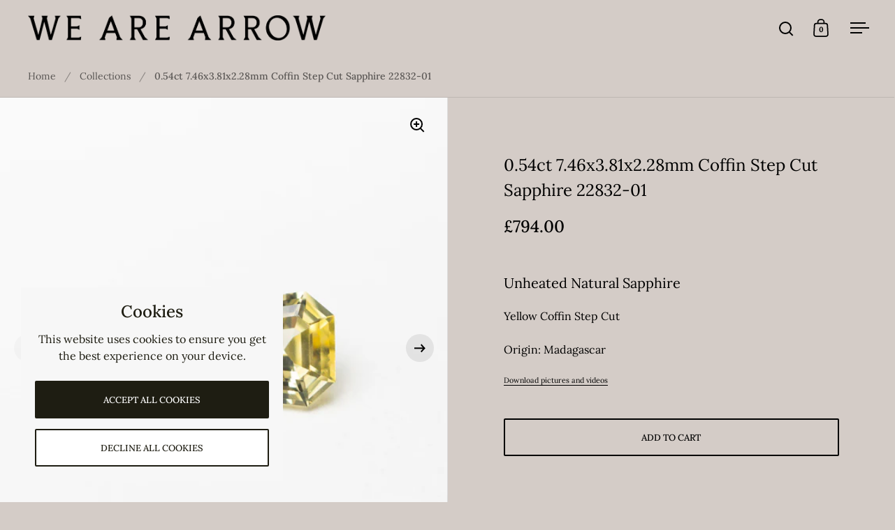

--- FILE ---
content_type: text/html; charset=utf-8
request_url: https://wearearrow.com/products/0-54ct-7-46x3-81x2-28mm-coffin-step-cut-sapphire-22832-01
body_size: 21918
content:
<!doctype html><html class="no-js" lang="en" dir="ltr">
<head>
<link rel="preload" href="https://code.jquery.com/jquery-2.2.4.min.js" as="script">
<script src="https://code.jquery.com/jquery-2.2.4.min.js" integrity="sha256-BbhdlvQf/xTY9gja0Dq3HiwQF8LaCRTXxZKRutelT44=" crossorigin="anonymous"></script>
  <meta charset="utf-8">
  <meta name="viewport" content="width=device-width, initial-scale=1.0, height=device-height, minimum-scale=1.0">
  <meta http-equiv="X-UA-Compatible" content="IE=edge"><title>0.54ct 7.46x3.81x2.28mm Coffin Step Cut Sapphire 22832-01 &ndash; We Are Arrow Ltd
</title><meta name="description" content="Unheated Natural Sapphire Yellow Coffin Step Cut Origin: Madagascar Download pictures and videos">

<meta property="og:site_name" content="We Are Arrow Ltd">
<meta property="og:url" content="https://wearearrow.com/products/0-54ct-7-46x3-81x2-28mm-coffin-step-cut-sapphire-22832-01">
<meta property="og:title" content="0.54ct 7.46x3.81x2.28mm Coffin Step Cut Sapphire 22832-01">
<meta property="og:type" content="product">
<meta property="og:description" content="Unheated Natural Sapphire Yellow Coffin Step Cut Origin: Madagascar Download pictures and videos"><meta property="og:image" content="http://wearearrow.com/cdn/shop/files/228320.54ct7.46x3.81x2.28mmCoffinStepCutSapphire1.jpg?v=1688408005">
  <meta property="og:image:secure_url" content="https://wearearrow.com/cdn/shop/files/228320.54ct7.46x3.81x2.28mmCoffinStepCutSapphire1.jpg?v=1688408005">
  <meta property="og:image:width" content="3024">
  <meta property="og:image:height" content="3024"><meta property="og:price:amount" content="794.00">
  <meta property="og:price:currency" content="GBP"><meta name="twitter:card" content="summary_large_image">
<meta name="twitter:title" content="0.54ct 7.46x3.81x2.28mm Coffin Step Cut Sapphire 22832-01">
<meta name="twitter:description" content="Unheated Natural Sapphire Yellow Coffin Step Cut Origin: Madagascar Download pictures and videos"><script type="application/ld+json">
  [
    {
      "@context": "https://schema.org",
      "@type": "WebSite",
      "name": "We Are Arrow Ltd",
      "url": "https:\/\/wearearrow.com"
    },
    {
      "@context": "https://schema.org",
      "@type": "Organization",
      "name": "We Are Arrow Ltd",
      "url": "https:\/\/wearearrow.com"
    }
  ]
</script>

<script type="application/ld+json">
{
  "@context": "http://schema.org",
  "@type": "BreadcrumbList",
  "itemListElement": [
    {
      "@type": "ListItem",
      "position": 1,
      "name": "Home",
      "item": "https://wearearrow.com"
    },{
        "@type": "ListItem",
        "position": 2,
        "name": "0.54ct 7.46x3.81x2.28mm Coffin Step Cut Sapphire 22832-01",
        "item": "https://wearearrow.com/products/0-54ct-7-46x3-81x2-28mm-coffin-step-cut-sapphire-22832-01"
      }]
}
</script><script type="application/ld+json">{"@context":"http:\/\/schema.org\/","@id":"\/products\/0-54ct-7-46x3-81x2-28mm-coffin-step-cut-sapphire-22832-01#product","@type":"Product","brand":{"@type":"Brand","name":"Misfit Gems"},"category":"Yellow Coffin Step Cut Sapphire","description":"Unheated Natural Sapphire\nYellow Coffin Step Cut\nOrigin: Madagascar\nDownload pictures and videos","image":"https:\/\/wearearrow.com\/cdn\/shop\/files\/228320.54ct7.46x3.81x2.28mmCoffinStepCutSapphire1.jpg?v=1688408005\u0026width=1920","mpn":"PNN","name":"0.54ct 7.46x3.81x2.28mm Coffin Step Cut Sapphire 22832-01","offers":{"@id":"\/products\/0-54ct-7-46x3-81x2-28mm-coffin-step-cut-sapphire-22832-01?variant=42933449982133#offer","@type":"Offer","availability":"http:\/\/schema.org\/InStock","price":"794.00","priceCurrency":"GBP","url":"https:\/\/wearearrow.com\/products\/0-54ct-7-46x3-81x2-28mm-coffin-step-cut-sapphire-22832-01?variant=42933449982133"},"sku":"22832-01","url":"https:\/\/wearearrow.com\/products\/0-54ct-7-46x3-81x2-28mm-coffin-step-cut-sapphire-22832-01"}</script><link rel="canonical" href="https://wearearrow.com/products/0-54ct-7-46x3-81x2-28mm-coffin-step-cut-sapphire-22832-01">

  <link rel="preconnect" href="https://cdn.shopify.com"><link rel="preconnect" href="https://fonts.shopifycdn.com" crossorigin><link href="//wearearrow.com/cdn/shop/t/15/assets/theme.css?v=14432299889316720251750277266" as="style" rel="preload"><link href="//wearearrow.com/cdn/shop/t/15/assets/section-header.css?v=171233665762437097931750794317" as="style" rel="preload"><link href="//wearearrow.com/cdn/shop/t/15/assets/component-slider.css?v=8095672625576475451750277266" as="style" rel="preload"><link href="//wearearrow.com/cdn/shop/t/15/assets/component-product-item.css?v=154712366832164997571750277266" as="style" rel="preload"><link href="//wearearrow.com/cdn/shop/t/15/assets/section-main-product.css?v=166929180159072023751750277266" as="style" rel="preload">
  <link rel="preload" as="image" href="//wearearrow.com/cdn/shop/files/228320.54ct7.46x3.81x2.28mmCoffinStepCutSapphire1.jpg?v=1688408005&width=480" imagesrcset="//wearearrow.com/cdn/shop/files/228320.54ct7.46x3.81x2.28mmCoffinStepCutSapphire1.jpg?v=1688408005&width=240 240w,//wearearrow.com/cdn/shop/files/228320.54ct7.46x3.81x2.28mmCoffinStepCutSapphire1.jpg?v=1688408005&width=360 360w,//wearearrow.com/cdn/shop/files/228320.54ct7.46x3.81x2.28mmCoffinStepCutSapphire1.jpg?v=1688408005&width=420 420w,//wearearrow.com/cdn/shop/files/228320.54ct7.46x3.81x2.28mmCoffinStepCutSapphire1.jpg?v=1688408005&width=480 480w,//wearearrow.com/cdn/shop/files/228320.54ct7.46x3.81x2.28mmCoffinStepCutSapphire1.jpg?v=1688408005&width=640 640w,//wearearrow.com/cdn/shop/files/228320.54ct7.46x3.81x2.28mmCoffinStepCutSapphire1.jpg?v=1688408005&width=840 840w,//wearearrow.com/cdn/shop/files/228320.54ct7.46x3.81x2.28mmCoffinStepCutSapphire1.jpg?v=1688408005&width=1080 1080w,//wearearrow.com/cdn/shop/files/228320.54ct7.46x3.81x2.28mmCoffinStepCutSapphire1.jpg?v=1688408005&width=1280 1280w,//wearearrow.com/cdn/shop/files/228320.54ct7.46x3.81x2.28mmCoffinStepCutSapphire1.jpg?v=1688408005&width=1540 1540w,//wearearrow.com/cdn/shop/files/228320.54ct7.46x3.81x2.28mmCoffinStepCutSapphire1.jpg?v=1688408005&width=1860 1860w,//wearearrow.com/cdn/shop/files/228320.54ct7.46x3.81x2.28mmCoffinStepCutSapphire1.jpg?v=1688408005&width=2100 2100w,//wearearrow.com/cdn/shop/files/228320.54ct7.46x3.81x2.28mmCoffinStepCutSapphire1.jpg?v=1688408005&width=2460 2460w,//wearearrow.com/cdn/shop/files/228320.54ct7.46x3.81x2.28mmCoffinStepCutSapphire1.jpg?v=1688408005&width=2820 2820w" imagesizes="(max-width: 1024px) and (orientation: portrait) 100vw, (max-width: 768px) 100vw, 50vw">
  

<link rel="preload" href="//wearearrow.com/cdn/fonts/lora/lora_n4.9a60cb39eff3bfbc472bac5b3c5c4d7c878f0a8d.woff2" as="font" type="font/woff2" crossorigin><link rel="preload" href="//wearearrow.com/cdn/fonts/lora/lora_n4.9a60cb39eff3bfbc472bac5b3c5c4d7c878f0a8d.woff2" as="font" type="font/woff2" crossorigin>

<style>



@font-face {
  font-family: Lora;
  font-weight: 400;
  font-style: normal;
  font-display: swap;
  src: url("//wearearrow.com/cdn/fonts/lora/lora_n4.9a60cb39eff3bfbc472bac5b3c5c4d7c878f0a8d.woff2") format("woff2"),
       url("//wearearrow.com/cdn/fonts/lora/lora_n4.4d935d2630ceaf34d2e494106075f8d9f1257d25.woff") format("woff");
}
@font-face {
  font-family: Lora;
  font-weight: 400;
  font-style: normal;
  font-display: swap;
  src: url("//wearearrow.com/cdn/fonts/lora/lora_n4.9a60cb39eff3bfbc472bac5b3c5c4d7c878f0a8d.woff2") format("woff2"),
       url("//wearearrow.com/cdn/fonts/lora/lora_n4.4d935d2630ceaf34d2e494106075f8d9f1257d25.woff") format("woff");
}
@font-face {
  font-family: Lora;
  font-weight: 500;
  font-style: normal;
  font-display: swap;
  src: url("//wearearrow.com/cdn/fonts/lora/lora_n5.04efeb8e68ba4da62f0fd6abc2572b934a6148ba.woff2") format("woff2"),
       url("//wearearrow.com/cdn/fonts/lora/lora_n5.e033d2f9dd010c91e161af150080aa55acb1b9f4.woff") format("woff");
}
@font-face {
  font-family: Lora;
  font-weight: 400;
  font-style: italic;
  font-display: swap;
  src: url("//wearearrow.com/cdn/fonts/lora/lora_i4.a5059b22bd0a7547da84d66d2f523d17d17325d3.woff2") format("woff2"),
       url("//wearearrow.com/cdn/fonts/lora/lora_i4.cb2d2ab46128fa7f84060d5f92cf3f49dc8181bd.woff") format("woff");
}
</style>
<style>

  :root {

    /* Main color scheme */

    --main-text: #000000;
    --main-text-hover: rgba(0, 0, 0, 0.82);
    --main-text-foreground: #fff;
    
    --main-background: #d4ccc7;
    --main-background-secondary: rgba(0, 0, 0, 0.18);
    --main-background-third: rgba(0, 0, 0, 0.03);
    --main-borders: rgba(0, 0, 0, 0.08);
    --grid-borders: rgba(0, 0, 0, 0.1);

    /* Header & sidebars color scheme */
    
    --header-text: #000000;
    --header-text-foreground: #fff;
    
    --header-background: #d4ccc7;
    --header-background-secondary: rgba(0, 0, 0, 0.18);
    --header-borders: rgba(0, 0, 0, 0.08);
    --header-grid-borders: rgba(0, 0, 0, 0.0);--cart-image-border: 1px solid #f1f1f1;/* Footer color scheme */

    --footer-text: ;
    --footer-text-foreground: #fff;
    
    --footer-background: ;
    --footer-background-secondary: ;
    --footer-borders: ;

    --grid-image-padding: 0%;
    --grid-image-background: rgba(0,0,0,0);

    /* Buttons radius */

    --buttons-radius: 2px;

    /* Font variables */

    --font-stack-headings: Lora, serif;
    --font-weight-headings: 400;
    --font-style-headings: normal;

    --font-stack-body: Lora, serif;
    --font-weight-body: 400;--font-weight-body-bold: 500;--font-style-body: normal;

    --base-headings-size: 40;
    --base-headings-line: 1.5;
    --base-body-size: 16;
    --base-body-line: 1.5;

  }

  select, .regular-select-cover, .facets__disclosure:after {
    background-image: url("data:image/svg+xml,%0A%3Csvg width='14' height='9' viewBox='0 0 14 9' fill='none' xmlns='http://www.w3.org/2000/svg'%3E%3Cpath d='M8.42815 7.47604L7.01394 8.89025L0.528658 2.40497L1.94287 0.990753L8.42815 7.47604Z' fill='rgb(0, 0, 0)'/%3E%3Cpath d='M6.98591 8.89025L5.5717 7.47604L12.057 0.990755L13.4712 2.40497L6.98591 8.89025Z' fill='rgb(0, 0, 0)'/%3E%3C/svg%3E%0A");
  }</style><link href="//wearearrow.com/cdn/shop/t/15/assets/theme.css?v=14432299889316720251750277266" rel="stylesheet" type="text/css" media="all" />

  <script>window.performance && window.performance.mark && window.performance.mark('shopify.content_for_header.start');</script><meta id="shopify-digital-wallet" name="shopify-digital-wallet" content="/1265795119/digital_wallets/dialog">
<meta name="shopify-checkout-api-token" content="00716e486f91d51ba1bd44f90bd7fac0">
<link rel="alternate" type="application/json+oembed" href="https://wearearrow.com/products/0-54ct-7-46x3-81x2-28mm-coffin-step-cut-sapphire-22832-01.oembed">
<script async="async" src="/checkouts/internal/preloads.js?locale=en-GB"></script>
<link rel="preconnect" href="https://shop.app" crossorigin="anonymous">
<script async="async" src="https://shop.app/checkouts/internal/preloads.js?locale=en-GB&shop_id=1265795119" crossorigin="anonymous"></script>
<script id="apple-pay-shop-capabilities" type="application/json">{"shopId":1265795119,"countryCode":"GB","currencyCode":"GBP","merchantCapabilities":["supports3DS"],"merchantId":"gid:\/\/shopify\/Shop\/1265795119","merchantName":"We Are Arrow Ltd","requiredBillingContactFields":["postalAddress","email"],"requiredShippingContactFields":["postalAddress","email"],"shippingType":"shipping","supportedNetworks":["visa","maestro","masterCard","amex","discover","elo"],"total":{"type":"pending","label":"We Are Arrow Ltd","amount":"1.00"},"shopifyPaymentsEnabled":true,"supportsSubscriptions":true}</script>
<script id="shopify-features" type="application/json">{"accessToken":"00716e486f91d51ba1bd44f90bd7fac0","betas":["rich-media-storefront-analytics"],"domain":"wearearrow.com","predictiveSearch":true,"shopId":1265795119,"locale":"en"}</script>
<script>var Shopify = Shopify || {};
Shopify.shop = "we-are-arrow.myshopify.com";
Shopify.locale = "en";
Shopify.currency = {"active":"GBP","rate":"1.0"};
Shopify.country = "GB";
Shopify.theme = {"name":"NEW SITE","id":180294975865,"schema_name":"Split","schema_version":"4.4.0","theme_store_id":842,"role":"main"};
Shopify.theme.handle = "null";
Shopify.theme.style = {"id":null,"handle":null};
Shopify.cdnHost = "wearearrow.com/cdn";
Shopify.routes = Shopify.routes || {};
Shopify.routes.root = "/";</script>
<script type="module">!function(o){(o.Shopify=o.Shopify||{}).modules=!0}(window);</script>
<script>!function(o){function n(){var o=[];function n(){o.push(Array.prototype.slice.apply(arguments))}return n.q=o,n}var t=o.Shopify=o.Shopify||{};t.loadFeatures=n(),t.autoloadFeatures=n()}(window);</script>
<script>
  window.ShopifyPay = window.ShopifyPay || {};
  window.ShopifyPay.apiHost = "shop.app\/pay";
  window.ShopifyPay.redirectState = null;
</script>
<script id="shop-js-analytics" type="application/json">{"pageType":"product"}</script>
<script defer="defer" async type="module" src="//wearearrow.com/cdn/shopifycloud/shop-js/modules/v2/client.init-shop-cart-sync_BdyHc3Nr.en.esm.js"></script>
<script defer="defer" async type="module" src="//wearearrow.com/cdn/shopifycloud/shop-js/modules/v2/chunk.common_Daul8nwZ.esm.js"></script>
<script type="module">
  await import("//wearearrow.com/cdn/shopifycloud/shop-js/modules/v2/client.init-shop-cart-sync_BdyHc3Nr.en.esm.js");
await import("//wearearrow.com/cdn/shopifycloud/shop-js/modules/v2/chunk.common_Daul8nwZ.esm.js");

  window.Shopify.SignInWithShop?.initShopCartSync?.({"fedCMEnabled":true,"windoidEnabled":true});

</script>
<script>
  window.Shopify = window.Shopify || {};
  if (!window.Shopify.featureAssets) window.Shopify.featureAssets = {};
  window.Shopify.featureAssets['shop-js'] = {"shop-cart-sync":["modules/v2/client.shop-cart-sync_QYOiDySF.en.esm.js","modules/v2/chunk.common_Daul8nwZ.esm.js"],"init-fed-cm":["modules/v2/client.init-fed-cm_DchLp9rc.en.esm.js","modules/v2/chunk.common_Daul8nwZ.esm.js"],"shop-button":["modules/v2/client.shop-button_OV7bAJc5.en.esm.js","modules/v2/chunk.common_Daul8nwZ.esm.js"],"init-windoid":["modules/v2/client.init-windoid_DwxFKQ8e.en.esm.js","modules/v2/chunk.common_Daul8nwZ.esm.js"],"shop-cash-offers":["modules/v2/client.shop-cash-offers_DWtL6Bq3.en.esm.js","modules/v2/chunk.common_Daul8nwZ.esm.js","modules/v2/chunk.modal_CQq8HTM6.esm.js"],"shop-toast-manager":["modules/v2/client.shop-toast-manager_CX9r1SjA.en.esm.js","modules/v2/chunk.common_Daul8nwZ.esm.js"],"init-shop-email-lookup-coordinator":["modules/v2/client.init-shop-email-lookup-coordinator_UhKnw74l.en.esm.js","modules/v2/chunk.common_Daul8nwZ.esm.js"],"pay-button":["modules/v2/client.pay-button_DzxNnLDY.en.esm.js","modules/v2/chunk.common_Daul8nwZ.esm.js"],"avatar":["modules/v2/client.avatar_BTnouDA3.en.esm.js"],"init-shop-cart-sync":["modules/v2/client.init-shop-cart-sync_BdyHc3Nr.en.esm.js","modules/v2/chunk.common_Daul8nwZ.esm.js"],"shop-login-button":["modules/v2/client.shop-login-button_D8B466_1.en.esm.js","modules/v2/chunk.common_Daul8nwZ.esm.js","modules/v2/chunk.modal_CQq8HTM6.esm.js"],"init-customer-accounts-sign-up":["modules/v2/client.init-customer-accounts-sign-up_C8fpPm4i.en.esm.js","modules/v2/client.shop-login-button_D8B466_1.en.esm.js","modules/v2/chunk.common_Daul8nwZ.esm.js","modules/v2/chunk.modal_CQq8HTM6.esm.js"],"init-shop-for-new-customer-accounts":["modules/v2/client.init-shop-for-new-customer-accounts_CVTO0Ztu.en.esm.js","modules/v2/client.shop-login-button_D8B466_1.en.esm.js","modules/v2/chunk.common_Daul8nwZ.esm.js","modules/v2/chunk.modal_CQq8HTM6.esm.js"],"init-customer-accounts":["modules/v2/client.init-customer-accounts_dRgKMfrE.en.esm.js","modules/v2/client.shop-login-button_D8B466_1.en.esm.js","modules/v2/chunk.common_Daul8nwZ.esm.js","modules/v2/chunk.modal_CQq8HTM6.esm.js"],"shop-follow-button":["modules/v2/client.shop-follow-button_CkZpjEct.en.esm.js","modules/v2/chunk.common_Daul8nwZ.esm.js","modules/v2/chunk.modal_CQq8HTM6.esm.js"],"lead-capture":["modules/v2/client.lead-capture_BntHBhfp.en.esm.js","modules/v2/chunk.common_Daul8nwZ.esm.js","modules/v2/chunk.modal_CQq8HTM6.esm.js"],"checkout-modal":["modules/v2/client.checkout-modal_CfxcYbTm.en.esm.js","modules/v2/chunk.common_Daul8nwZ.esm.js","modules/v2/chunk.modal_CQq8HTM6.esm.js"],"shop-login":["modules/v2/client.shop-login_Da4GZ2H6.en.esm.js","modules/v2/chunk.common_Daul8nwZ.esm.js","modules/v2/chunk.modal_CQq8HTM6.esm.js"],"payment-terms":["modules/v2/client.payment-terms_MV4M3zvL.en.esm.js","modules/v2/chunk.common_Daul8nwZ.esm.js","modules/v2/chunk.modal_CQq8HTM6.esm.js"]};
</script>
<script>(function() {
  var isLoaded = false;
  function asyncLoad() {
    if (isLoaded) return;
    isLoaded = true;
    var urls = ["\/\/d1liekpayvooaz.cloudfront.net\/apps\/customizery\/customizery.js?shop=we-are-arrow.myshopify.com","https:\/\/cdn.sesami.co\/shopify.js?shop=we-are-arrow.myshopify.com","https:\/\/cdn.nfcube.com\/instafeed-443fac8e66fe41801126458234507ed9.js?shop=we-are-arrow.myshopify.com","https:\/\/cloudsearch-1f874.kxcdn.com\/shopify.js?filtersEnabled=1\u0026appEmbedOnly=1\u0026shop=we-are-arrow.myshopify.com"];
    for (var i = 0; i < urls.length; i++) {
      var s = document.createElement('script');
      s.type = 'text/javascript';
      s.async = true;
      s.src = urls[i];
      var x = document.getElementsByTagName('script')[0];
      x.parentNode.insertBefore(s, x);
    }
  };
  if(window.attachEvent) {
    window.attachEvent('onload', asyncLoad);
  } else {
    window.addEventListener('load', asyncLoad, false);
  }
})();</script>
<script id="__st">var __st={"a":1265795119,"offset":0,"reqid":"643d569a-deab-4236-928d-82e55a138759-1768983280","pageurl":"wearearrow.com\/products\/0-54ct-7-46x3-81x2-28mm-coffin-step-cut-sapphire-22832-01","u":"8d456005299c","p":"product","rtyp":"product","rid":7467976491189};</script>
<script>window.ShopifyPaypalV4VisibilityTracking = true;</script>
<script id="captcha-bootstrap">!function(){'use strict';const t='contact',e='account',n='new_comment',o=[[t,t],['blogs',n],['comments',n],[t,'customer']],c=[[e,'customer_login'],[e,'guest_login'],[e,'recover_customer_password'],[e,'create_customer']],r=t=>t.map((([t,e])=>`form[action*='/${t}']:not([data-nocaptcha='true']) input[name='form_type'][value='${e}']`)).join(','),a=t=>()=>t?[...document.querySelectorAll(t)].map((t=>t.form)):[];function s(){const t=[...o],e=r(t);return a(e)}const i='password',u='form_key',d=['recaptcha-v3-token','g-recaptcha-response','h-captcha-response',i],f=()=>{try{return window.sessionStorage}catch{return}},m='__shopify_v',_=t=>t.elements[u];function p(t,e,n=!1){try{const o=window.sessionStorage,c=JSON.parse(o.getItem(e)),{data:r}=function(t){const{data:e,action:n}=t;return t[m]||n?{data:e,action:n}:{data:t,action:n}}(c);for(const[e,n]of Object.entries(r))t.elements[e]&&(t.elements[e].value=n);n&&o.removeItem(e)}catch(o){console.error('form repopulation failed',{error:o})}}const l='form_type',E='cptcha';function T(t){t.dataset[E]=!0}const w=window,h=w.document,L='Shopify',v='ce_forms',y='captcha';let A=!1;((t,e)=>{const n=(g='f06e6c50-85a8-45c8-87d0-21a2b65856fe',I='https://cdn.shopify.com/shopifycloud/storefront-forms-hcaptcha/ce_storefront_forms_captcha_hcaptcha.v1.5.2.iife.js',D={infoText:'Protected by hCaptcha',privacyText:'Privacy',termsText:'Terms'},(t,e,n)=>{const o=w[L][v],c=o.bindForm;if(c)return c(t,g,e,D).then(n);var r;o.q.push([[t,g,e,D],n]),r=I,A||(h.body.append(Object.assign(h.createElement('script'),{id:'captcha-provider',async:!0,src:r})),A=!0)});var g,I,D;w[L]=w[L]||{},w[L][v]=w[L][v]||{},w[L][v].q=[],w[L][y]=w[L][y]||{},w[L][y].protect=function(t,e){n(t,void 0,e),T(t)},Object.freeze(w[L][y]),function(t,e,n,w,h,L){const[v,y,A,g]=function(t,e,n){const i=e?o:[],u=t?c:[],d=[...i,...u],f=r(d),m=r(i),_=r(d.filter((([t,e])=>n.includes(e))));return[a(f),a(m),a(_),s()]}(w,h,L),I=t=>{const e=t.target;return e instanceof HTMLFormElement?e:e&&e.form},D=t=>v().includes(t);t.addEventListener('submit',(t=>{const e=I(t);if(!e)return;const n=D(e)&&!e.dataset.hcaptchaBound&&!e.dataset.recaptchaBound,o=_(e),c=g().includes(e)&&(!o||!o.value);(n||c)&&t.preventDefault(),c&&!n&&(function(t){try{if(!f())return;!function(t){const e=f();if(!e)return;const n=_(t);if(!n)return;const o=n.value;o&&e.removeItem(o)}(t);const e=Array.from(Array(32),(()=>Math.random().toString(36)[2])).join('');!function(t,e){_(t)||t.append(Object.assign(document.createElement('input'),{type:'hidden',name:u})),t.elements[u].value=e}(t,e),function(t,e){const n=f();if(!n)return;const o=[...t.querySelectorAll(`input[type='${i}']`)].map((({name:t})=>t)),c=[...d,...o],r={};for(const[a,s]of new FormData(t).entries())c.includes(a)||(r[a]=s);n.setItem(e,JSON.stringify({[m]:1,action:t.action,data:r}))}(t,e)}catch(e){console.error('failed to persist form',e)}}(e),e.submit())}));const S=(t,e)=>{t&&!t.dataset[E]&&(n(t,e.some((e=>e===t))),T(t))};for(const o of['focusin','change'])t.addEventListener(o,(t=>{const e=I(t);D(e)&&S(e,y())}));const B=e.get('form_key'),M=e.get(l),P=B&&M;t.addEventListener('DOMContentLoaded',(()=>{const t=y();if(P)for(const e of t)e.elements[l].value===M&&p(e,B);[...new Set([...A(),...v().filter((t=>'true'===t.dataset.shopifyCaptcha))])].forEach((e=>S(e,t)))}))}(h,new URLSearchParams(w.location.search),n,t,e,['guest_login'])})(!0,!0)}();</script>
<script integrity="sha256-4kQ18oKyAcykRKYeNunJcIwy7WH5gtpwJnB7kiuLZ1E=" data-source-attribution="shopify.loadfeatures" defer="defer" src="//wearearrow.com/cdn/shopifycloud/storefront/assets/storefront/load_feature-a0a9edcb.js" crossorigin="anonymous"></script>
<script crossorigin="anonymous" defer="defer" src="//wearearrow.com/cdn/shopifycloud/storefront/assets/shopify_pay/storefront-65b4c6d7.js?v=20250812"></script>
<script data-source-attribution="shopify.dynamic_checkout.dynamic.init">var Shopify=Shopify||{};Shopify.PaymentButton=Shopify.PaymentButton||{isStorefrontPortableWallets:!0,init:function(){window.Shopify.PaymentButton.init=function(){};var t=document.createElement("script");t.src="https://wearearrow.com/cdn/shopifycloud/portable-wallets/latest/portable-wallets.en.js",t.type="module",document.head.appendChild(t)}};
</script>
<script data-source-attribution="shopify.dynamic_checkout.buyer_consent">
  function portableWalletsHideBuyerConsent(e){var t=document.getElementById("shopify-buyer-consent"),n=document.getElementById("shopify-subscription-policy-button");t&&n&&(t.classList.add("hidden"),t.setAttribute("aria-hidden","true"),n.removeEventListener("click",e))}function portableWalletsShowBuyerConsent(e){var t=document.getElementById("shopify-buyer-consent"),n=document.getElementById("shopify-subscription-policy-button");t&&n&&(t.classList.remove("hidden"),t.removeAttribute("aria-hidden"),n.addEventListener("click",e))}window.Shopify?.PaymentButton&&(window.Shopify.PaymentButton.hideBuyerConsent=portableWalletsHideBuyerConsent,window.Shopify.PaymentButton.showBuyerConsent=portableWalletsShowBuyerConsent);
</script>
<script data-source-attribution="shopify.dynamic_checkout.cart.bootstrap">document.addEventListener("DOMContentLoaded",(function(){function t(){return document.querySelector("shopify-accelerated-checkout-cart, shopify-accelerated-checkout")}if(t())Shopify.PaymentButton.init();else{new MutationObserver((function(e,n){t()&&(Shopify.PaymentButton.init(),n.disconnect())})).observe(document.body,{childList:!0,subtree:!0})}}));
</script>
<link id="shopify-accelerated-checkout-styles" rel="stylesheet" media="screen" href="https://wearearrow.com/cdn/shopifycloud/portable-wallets/latest/accelerated-checkout-backwards-compat.css" crossorigin="anonymous">
<style id="shopify-accelerated-checkout-cart">
        #shopify-buyer-consent {
  margin-top: 1em;
  display: inline-block;
  width: 100%;
}

#shopify-buyer-consent.hidden {
  display: none;
}

#shopify-subscription-policy-button {
  background: none;
  border: none;
  padding: 0;
  text-decoration: underline;
  font-size: inherit;
  cursor: pointer;
}

#shopify-subscription-policy-button::before {
  box-shadow: none;
}

      </style>

<script>window.performance && window.performance.mark && window.performance.mark('shopify.content_for_header.end');</script>

  <script>
    const rbi = [];
    const ribSetSize = (img) => {
      if ( img.offsetWidth / parseInt(img.dataset.ratio) < img.offsetHeight ) {
        img.setAttribute('sizes', `${Math.ceil(img.offsetHeight * parseInt(img.dataset.ratio))}px`);
      } else {
        img.setAttribute('sizes', `${Math.ceil(img.offsetWidth)}px`);
      }
    }
    function debounce(fn, wait) {
      let t;
      return (...args) => {
        clearTimeout(t);
        t = setTimeout(() => fn.apply(this, args), wait);
      };
    }
    window.KEYCODES = {
      TAB: 9,
      ESC: 27,
      DOWN: 40,
      RIGHT: 39,
      UP: 38,
      LEFT: 37,
      RETURN: 13
    };
    window.addEventListener('resize', debounce(()=>{
      for ( let img of rbi ) {
        ribSetSize(img);
      }
    }, 250));
  </script>

  <script>
    const ProductHeaderHelper = productSelector => {
      const originalHeader = document.querySelector(`${productSelector} .product-header`);
      let duplicateHeader = document.createElement('div');
      duplicateHeader.classList = 'product-header product-header--mobile';
      duplicateHeader.innerHTML = document.querySelector(`${productSelector} product-header`).innerHTML;
      duplicateHeader.querySelector('.price-reviews').id = "";
      document.querySelector(`${productSelector}`).prepend(duplicateHeader);
      const headerObserver = new MutationObserver(mutations=>{
        for ( const mutation of mutations ) {
          duplicateHeader.innerHTML = originalHeader.innerHTML;
        }
      });
      headerObserver.observe(originalHeader,{ attributes: false, childList: true, subtree: true })
    }
  </script><noscript>
    <link rel="stylesheet" href="//wearearrow.com/cdn/shop/t/15/assets/theme-noscript.css?v=143651147855901250301750277266">
  </noscript>

  <script src="//wearearrow.com/cdn/shop/t/15/assets/component-video-background.js?v=144337521800850417181750277266" defer></script>

<!-- BEGIN app block: shopify://apps/xcloud-search-product-filter/blocks/cloudsearch_opt/8ddbd0bf-e311-492e-ab28-69d0ad268fac --><!-- END app block --><script src="https://cdn.shopify.com/extensions/019b03f2-74ec-7b24-a3a5-6d0193115a31/cloudsearch-63/assets/shopify.js" type="text/javascript" defer="defer"></script>
<link href="https://monorail-edge.shopifysvc.com" rel="dns-prefetch">
<script>(function(){if ("sendBeacon" in navigator && "performance" in window) {try {var session_token_from_headers = performance.getEntriesByType('navigation')[0].serverTiming.find(x => x.name == '_s').description;} catch {var session_token_from_headers = undefined;}var session_cookie_matches = document.cookie.match(/_shopify_s=([^;]*)/);var session_token_from_cookie = session_cookie_matches && session_cookie_matches.length === 2 ? session_cookie_matches[1] : "";var session_token = session_token_from_headers || session_token_from_cookie || "";function handle_abandonment_event(e) {var entries = performance.getEntries().filter(function(entry) {return /monorail-edge.shopifysvc.com/.test(entry.name);});if (!window.abandonment_tracked && entries.length === 0) {window.abandonment_tracked = true;var currentMs = Date.now();var navigation_start = performance.timing.navigationStart;var payload = {shop_id: 1265795119,url: window.location.href,navigation_start,duration: currentMs - navigation_start,session_token,page_type: "product"};window.navigator.sendBeacon("https://monorail-edge.shopifysvc.com/v1/produce", JSON.stringify({schema_id: "online_store_buyer_site_abandonment/1.1",payload: payload,metadata: {event_created_at_ms: currentMs,event_sent_at_ms: currentMs}}));}}window.addEventListener('pagehide', handle_abandonment_event);}}());</script>
<script id="web-pixels-manager-setup">(function e(e,d,r,n,o){if(void 0===o&&(o={}),!Boolean(null===(a=null===(i=window.Shopify)||void 0===i?void 0:i.analytics)||void 0===a?void 0:a.replayQueue)){var i,a;window.Shopify=window.Shopify||{};var t=window.Shopify;t.analytics=t.analytics||{};var s=t.analytics;s.replayQueue=[],s.publish=function(e,d,r){return s.replayQueue.push([e,d,r]),!0};try{self.performance.mark("wpm:start")}catch(e){}var l=function(){var e={modern:/Edge?\/(1{2}[4-9]|1[2-9]\d|[2-9]\d{2}|\d{4,})\.\d+(\.\d+|)|Firefox\/(1{2}[4-9]|1[2-9]\d|[2-9]\d{2}|\d{4,})\.\d+(\.\d+|)|Chrom(ium|e)\/(9{2}|\d{3,})\.\d+(\.\d+|)|(Maci|X1{2}).+ Version\/(15\.\d+|(1[6-9]|[2-9]\d|\d{3,})\.\d+)([,.]\d+|)( \(\w+\)|)( Mobile\/\w+|) Safari\/|Chrome.+OPR\/(9{2}|\d{3,})\.\d+\.\d+|(CPU[ +]OS|iPhone[ +]OS|CPU[ +]iPhone|CPU IPhone OS|CPU iPad OS)[ +]+(15[._]\d+|(1[6-9]|[2-9]\d|\d{3,})[._]\d+)([._]\d+|)|Android:?[ /-](13[3-9]|1[4-9]\d|[2-9]\d{2}|\d{4,})(\.\d+|)(\.\d+|)|Android.+Firefox\/(13[5-9]|1[4-9]\d|[2-9]\d{2}|\d{4,})\.\d+(\.\d+|)|Android.+Chrom(ium|e)\/(13[3-9]|1[4-9]\d|[2-9]\d{2}|\d{4,})\.\d+(\.\d+|)|SamsungBrowser\/([2-9]\d|\d{3,})\.\d+/,legacy:/Edge?\/(1[6-9]|[2-9]\d|\d{3,})\.\d+(\.\d+|)|Firefox\/(5[4-9]|[6-9]\d|\d{3,})\.\d+(\.\d+|)|Chrom(ium|e)\/(5[1-9]|[6-9]\d|\d{3,})\.\d+(\.\d+|)([\d.]+$|.*Safari\/(?![\d.]+ Edge\/[\d.]+$))|(Maci|X1{2}).+ Version\/(10\.\d+|(1[1-9]|[2-9]\d|\d{3,})\.\d+)([,.]\d+|)( \(\w+\)|)( Mobile\/\w+|) Safari\/|Chrome.+OPR\/(3[89]|[4-9]\d|\d{3,})\.\d+\.\d+|(CPU[ +]OS|iPhone[ +]OS|CPU[ +]iPhone|CPU IPhone OS|CPU iPad OS)[ +]+(10[._]\d+|(1[1-9]|[2-9]\d|\d{3,})[._]\d+)([._]\d+|)|Android:?[ /-](13[3-9]|1[4-9]\d|[2-9]\d{2}|\d{4,})(\.\d+|)(\.\d+|)|Mobile Safari.+OPR\/([89]\d|\d{3,})\.\d+\.\d+|Android.+Firefox\/(13[5-9]|1[4-9]\d|[2-9]\d{2}|\d{4,})\.\d+(\.\d+|)|Android.+Chrom(ium|e)\/(13[3-9]|1[4-9]\d|[2-9]\d{2}|\d{4,})\.\d+(\.\d+|)|Android.+(UC? ?Browser|UCWEB|U3)[ /]?(15\.([5-9]|\d{2,})|(1[6-9]|[2-9]\d|\d{3,})\.\d+)\.\d+|SamsungBrowser\/(5\.\d+|([6-9]|\d{2,})\.\d+)|Android.+MQ{2}Browser\/(14(\.(9|\d{2,})|)|(1[5-9]|[2-9]\d|\d{3,})(\.\d+|))(\.\d+|)|K[Aa][Ii]OS\/(3\.\d+|([4-9]|\d{2,})\.\d+)(\.\d+|)/},d=e.modern,r=e.legacy,n=navigator.userAgent;return n.match(d)?"modern":n.match(r)?"legacy":"unknown"}(),u="modern"===l?"modern":"legacy",c=(null!=n?n:{modern:"",legacy:""})[u],f=function(e){return[e.baseUrl,"/wpm","/b",e.hashVersion,"modern"===e.buildTarget?"m":"l",".js"].join("")}({baseUrl:d,hashVersion:r,buildTarget:u}),m=function(e){var d=e.version,r=e.bundleTarget,n=e.surface,o=e.pageUrl,i=e.monorailEndpoint;return{emit:function(e){var a=e.status,t=e.errorMsg,s=(new Date).getTime(),l=JSON.stringify({metadata:{event_sent_at_ms:s},events:[{schema_id:"web_pixels_manager_load/3.1",payload:{version:d,bundle_target:r,page_url:o,status:a,surface:n,error_msg:t},metadata:{event_created_at_ms:s}}]});if(!i)return console&&console.warn&&console.warn("[Web Pixels Manager] No Monorail endpoint provided, skipping logging."),!1;try{return self.navigator.sendBeacon.bind(self.navigator)(i,l)}catch(e){}var u=new XMLHttpRequest;try{return u.open("POST",i,!0),u.setRequestHeader("Content-Type","text/plain"),u.send(l),!0}catch(e){return console&&console.warn&&console.warn("[Web Pixels Manager] Got an unhandled error while logging to Monorail."),!1}}}}({version:r,bundleTarget:l,surface:e.surface,pageUrl:self.location.href,monorailEndpoint:e.monorailEndpoint});try{o.browserTarget=l,function(e){var d=e.src,r=e.async,n=void 0===r||r,o=e.onload,i=e.onerror,a=e.sri,t=e.scriptDataAttributes,s=void 0===t?{}:t,l=document.createElement("script"),u=document.querySelector("head"),c=document.querySelector("body");if(l.async=n,l.src=d,a&&(l.integrity=a,l.crossOrigin="anonymous"),s)for(var f in s)if(Object.prototype.hasOwnProperty.call(s,f))try{l.dataset[f]=s[f]}catch(e){}if(o&&l.addEventListener("load",o),i&&l.addEventListener("error",i),u)u.appendChild(l);else{if(!c)throw new Error("Did not find a head or body element to append the script");c.appendChild(l)}}({src:f,async:!0,onload:function(){if(!function(){var e,d;return Boolean(null===(d=null===(e=window.Shopify)||void 0===e?void 0:e.analytics)||void 0===d?void 0:d.initialized)}()){var d=window.webPixelsManager.init(e)||void 0;if(d){var r=window.Shopify.analytics;r.replayQueue.forEach((function(e){var r=e[0],n=e[1],o=e[2];d.publishCustomEvent(r,n,o)})),r.replayQueue=[],r.publish=d.publishCustomEvent,r.visitor=d.visitor,r.initialized=!0}}},onerror:function(){return m.emit({status:"failed",errorMsg:"".concat(f," has failed to load")})},sri:function(e){var d=/^sha384-[A-Za-z0-9+/=]+$/;return"string"==typeof e&&d.test(e)}(c)?c:"",scriptDataAttributes:o}),m.emit({status:"loading"})}catch(e){m.emit({status:"failed",errorMsg:(null==e?void 0:e.message)||"Unknown error"})}}})({shopId: 1265795119,storefrontBaseUrl: "https://wearearrow.com",extensionsBaseUrl: "https://extensions.shopifycdn.com/cdn/shopifycloud/web-pixels-manager",monorailEndpoint: "https://monorail-edge.shopifysvc.com/unstable/produce_batch",surface: "storefront-renderer",enabledBetaFlags: ["2dca8a86"],webPixelsConfigList: [{"id":"914620793","configuration":"{\"config\":\"{\\\"pixel_id\\\":\\\"G-7PP0V2KMEZ\\\",\\\"gtag_events\\\":[{\\\"type\\\":\\\"begin_checkout\\\",\\\"action_label\\\":\\\"G-7PP0V2KMEZ\\\"},{\\\"type\\\":\\\"search\\\",\\\"action_label\\\":\\\"G-7PP0V2KMEZ\\\"},{\\\"type\\\":\\\"view_item\\\",\\\"action_label\\\":\\\"G-7PP0V2KMEZ\\\"},{\\\"type\\\":\\\"purchase\\\",\\\"action_label\\\":\\\"G-7PP0V2KMEZ\\\"},{\\\"type\\\":\\\"page_view\\\",\\\"action_label\\\":\\\"G-7PP0V2KMEZ\\\"},{\\\"type\\\":\\\"add_payment_info\\\",\\\"action_label\\\":\\\"G-7PP0V2KMEZ\\\"},{\\\"type\\\":\\\"add_to_cart\\\",\\\"action_label\\\":\\\"G-7PP0V2KMEZ\\\"}],\\\"enable_monitoring_mode\\\":false}\"}","eventPayloadVersion":"v1","runtimeContext":"OPEN","scriptVersion":"b2a88bafab3e21179ed38636efcd8a93","type":"APP","apiClientId":1780363,"privacyPurposes":[],"dataSharingAdjustments":{"protectedCustomerApprovalScopes":["read_customer_address","read_customer_email","read_customer_name","read_customer_personal_data","read_customer_phone"]}},{"id":"196968825","eventPayloadVersion":"v1","runtimeContext":"LAX","scriptVersion":"1","type":"CUSTOM","privacyPurposes":["ANALYTICS"],"name":"Google Analytics tag (migrated)"},{"id":"shopify-app-pixel","configuration":"{}","eventPayloadVersion":"v1","runtimeContext":"STRICT","scriptVersion":"0450","apiClientId":"shopify-pixel","type":"APP","privacyPurposes":["ANALYTICS","MARKETING"]},{"id":"shopify-custom-pixel","eventPayloadVersion":"v1","runtimeContext":"LAX","scriptVersion":"0450","apiClientId":"shopify-pixel","type":"CUSTOM","privacyPurposes":["ANALYTICS","MARKETING"]}],isMerchantRequest: false,initData: {"shop":{"name":"We Are Arrow Ltd","paymentSettings":{"currencyCode":"GBP"},"myshopifyDomain":"we-are-arrow.myshopify.com","countryCode":"GB","storefrontUrl":"https:\/\/wearearrow.com"},"customer":null,"cart":null,"checkout":null,"productVariants":[{"price":{"amount":794.0,"currencyCode":"GBP"},"product":{"title":"0.54ct 7.46x3.81x2.28mm Coffin Step Cut Sapphire 22832-01","vendor":"Misfit Gems","id":"7467976491189","untranslatedTitle":"0.54ct 7.46x3.81x2.28mm Coffin Step Cut Sapphire 22832-01","url":"\/products\/0-54ct-7-46x3-81x2-28mm-coffin-step-cut-sapphire-22832-01","type":"Yellow Coffin Step Cut Sapphire"},"id":"42933449982133","image":{"src":"\/\/wearearrow.com\/cdn\/shop\/files\/228320.54ct7.46x3.81x2.28mmCoffinStepCutSapphire1.jpg?v=1688408005"},"sku":"22832-01","title":"Default Title","untranslatedTitle":"Default Title"}],"purchasingCompany":null},},"https://wearearrow.com/cdn","fcfee988w5aeb613cpc8e4bc33m6693e112",{"modern":"","legacy":""},{"shopId":"1265795119","storefrontBaseUrl":"https:\/\/wearearrow.com","extensionBaseUrl":"https:\/\/extensions.shopifycdn.com\/cdn\/shopifycloud\/web-pixels-manager","surface":"storefront-renderer","enabledBetaFlags":"[\"2dca8a86\"]","isMerchantRequest":"false","hashVersion":"fcfee988w5aeb613cpc8e4bc33m6693e112","publish":"custom","events":"[[\"page_viewed\",{}],[\"product_viewed\",{\"productVariant\":{\"price\":{\"amount\":794.0,\"currencyCode\":\"GBP\"},\"product\":{\"title\":\"0.54ct 7.46x3.81x2.28mm Coffin Step Cut Sapphire 22832-01\",\"vendor\":\"Misfit Gems\",\"id\":\"7467976491189\",\"untranslatedTitle\":\"0.54ct 7.46x3.81x2.28mm Coffin Step Cut Sapphire 22832-01\",\"url\":\"\/products\/0-54ct-7-46x3-81x2-28mm-coffin-step-cut-sapphire-22832-01\",\"type\":\"Yellow Coffin Step Cut Sapphire\"},\"id\":\"42933449982133\",\"image\":{\"src\":\"\/\/wearearrow.com\/cdn\/shop\/files\/228320.54ct7.46x3.81x2.28mmCoffinStepCutSapphire1.jpg?v=1688408005\"},\"sku\":\"22832-01\",\"title\":\"Default Title\",\"untranslatedTitle\":\"Default Title\"}}]]"});</script><script>
  window.ShopifyAnalytics = window.ShopifyAnalytics || {};
  window.ShopifyAnalytics.meta = window.ShopifyAnalytics.meta || {};
  window.ShopifyAnalytics.meta.currency = 'GBP';
  var meta = {"product":{"id":7467976491189,"gid":"gid:\/\/shopify\/Product\/7467976491189","vendor":"Misfit Gems","type":"Yellow Coffin Step Cut Sapphire","handle":"0-54ct-7-46x3-81x2-28mm-coffin-step-cut-sapphire-22832-01","variants":[{"id":42933449982133,"price":79400,"name":"0.54ct 7.46x3.81x2.28mm Coffin Step Cut Sapphire 22832-01","public_title":null,"sku":"22832-01"}],"remote":false},"page":{"pageType":"product","resourceType":"product","resourceId":7467976491189,"requestId":"643d569a-deab-4236-928d-82e55a138759-1768983280"}};
  for (var attr in meta) {
    window.ShopifyAnalytics.meta[attr] = meta[attr];
  }
</script>
<script class="analytics">
  (function () {
    var customDocumentWrite = function(content) {
      var jquery = null;

      if (window.jQuery) {
        jquery = window.jQuery;
      } else if (window.Checkout && window.Checkout.$) {
        jquery = window.Checkout.$;
      }

      if (jquery) {
        jquery('body').append(content);
      }
    };

    var hasLoggedConversion = function(token) {
      if (token) {
        return document.cookie.indexOf('loggedConversion=' + token) !== -1;
      }
      return false;
    }

    var setCookieIfConversion = function(token) {
      if (token) {
        var twoMonthsFromNow = new Date(Date.now());
        twoMonthsFromNow.setMonth(twoMonthsFromNow.getMonth() + 2);

        document.cookie = 'loggedConversion=' + token + '; expires=' + twoMonthsFromNow;
      }
    }

    var trekkie = window.ShopifyAnalytics.lib = window.trekkie = window.trekkie || [];
    if (trekkie.integrations) {
      return;
    }
    trekkie.methods = [
      'identify',
      'page',
      'ready',
      'track',
      'trackForm',
      'trackLink'
    ];
    trekkie.factory = function(method) {
      return function() {
        var args = Array.prototype.slice.call(arguments);
        args.unshift(method);
        trekkie.push(args);
        return trekkie;
      };
    };
    for (var i = 0; i < trekkie.methods.length; i++) {
      var key = trekkie.methods[i];
      trekkie[key] = trekkie.factory(key);
    }
    trekkie.load = function(config) {
      trekkie.config = config || {};
      trekkie.config.initialDocumentCookie = document.cookie;
      var first = document.getElementsByTagName('script')[0];
      var script = document.createElement('script');
      script.type = 'text/javascript';
      script.onerror = function(e) {
        var scriptFallback = document.createElement('script');
        scriptFallback.type = 'text/javascript';
        scriptFallback.onerror = function(error) {
                var Monorail = {
      produce: function produce(monorailDomain, schemaId, payload) {
        var currentMs = new Date().getTime();
        var event = {
          schema_id: schemaId,
          payload: payload,
          metadata: {
            event_created_at_ms: currentMs,
            event_sent_at_ms: currentMs
          }
        };
        return Monorail.sendRequest("https://" + monorailDomain + "/v1/produce", JSON.stringify(event));
      },
      sendRequest: function sendRequest(endpointUrl, payload) {
        // Try the sendBeacon API
        if (window && window.navigator && typeof window.navigator.sendBeacon === 'function' && typeof window.Blob === 'function' && !Monorail.isIos12()) {
          var blobData = new window.Blob([payload], {
            type: 'text/plain'
          });

          if (window.navigator.sendBeacon(endpointUrl, blobData)) {
            return true;
          } // sendBeacon was not successful

        } // XHR beacon

        var xhr = new XMLHttpRequest();

        try {
          xhr.open('POST', endpointUrl);
          xhr.setRequestHeader('Content-Type', 'text/plain');
          xhr.send(payload);
        } catch (e) {
          console.log(e);
        }

        return false;
      },
      isIos12: function isIos12() {
        return window.navigator.userAgent.lastIndexOf('iPhone; CPU iPhone OS 12_') !== -1 || window.navigator.userAgent.lastIndexOf('iPad; CPU OS 12_') !== -1;
      }
    };
    Monorail.produce('monorail-edge.shopifysvc.com',
      'trekkie_storefront_load_errors/1.1',
      {shop_id: 1265795119,
      theme_id: 180294975865,
      app_name: "storefront",
      context_url: window.location.href,
      source_url: "//wearearrow.com/cdn/s/trekkie.storefront.cd680fe47e6c39ca5d5df5f0a32d569bc48c0f27.min.js"});

        };
        scriptFallback.async = true;
        scriptFallback.src = '//wearearrow.com/cdn/s/trekkie.storefront.cd680fe47e6c39ca5d5df5f0a32d569bc48c0f27.min.js';
        first.parentNode.insertBefore(scriptFallback, first);
      };
      script.async = true;
      script.src = '//wearearrow.com/cdn/s/trekkie.storefront.cd680fe47e6c39ca5d5df5f0a32d569bc48c0f27.min.js';
      first.parentNode.insertBefore(script, first);
    };
    trekkie.load(
      {"Trekkie":{"appName":"storefront","development":false,"defaultAttributes":{"shopId":1265795119,"isMerchantRequest":null,"themeId":180294975865,"themeCityHash":"11862629173000897660","contentLanguage":"en","currency":"GBP","eventMetadataId":"e8b6f91e-d7c2-4ffc-9dca-9fe037c2935c"},"isServerSideCookieWritingEnabled":true,"monorailRegion":"shop_domain","enabledBetaFlags":["65f19447"]},"Session Attribution":{},"S2S":{"facebookCapiEnabled":false,"source":"trekkie-storefront-renderer","apiClientId":580111}}
    );

    var loaded = false;
    trekkie.ready(function() {
      if (loaded) return;
      loaded = true;

      window.ShopifyAnalytics.lib = window.trekkie;

      var originalDocumentWrite = document.write;
      document.write = customDocumentWrite;
      try { window.ShopifyAnalytics.merchantGoogleAnalytics.call(this); } catch(error) {};
      document.write = originalDocumentWrite;

      window.ShopifyAnalytics.lib.page(null,{"pageType":"product","resourceType":"product","resourceId":7467976491189,"requestId":"643d569a-deab-4236-928d-82e55a138759-1768983280","shopifyEmitted":true});

      var match = window.location.pathname.match(/checkouts\/(.+)\/(thank_you|post_purchase)/)
      var token = match? match[1]: undefined;
      if (!hasLoggedConversion(token)) {
        setCookieIfConversion(token);
        window.ShopifyAnalytics.lib.track("Viewed Product",{"currency":"GBP","variantId":42933449982133,"productId":7467976491189,"productGid":"gid:\/\/shopify\/Product\/7467976491189","name":"0.54ct 7.46x3.81x2.28mm Coffin Step Cut Sapphire 22832-01","price":"794.00","sku":"22832-01","brand":"Misfit Gems","variant":null,"category":"Yellow Coffin Step Cut Sapphire","nonInteraction":true,"remote":false},undefined,undefined,{"shopifyEmitted":true});
      window.ShopifyAnalytics.lib.track("monorail:\/\/trekkie_storefront_viewed_product\/1.1",{"currency":"GBP","variantId":42933449982133,"productId":7467976491189,"productGid":"gid:\/\/shopify\/Product\/7467976491189","name":"0.54ct 7.46x3.81x2.28mm Coffin Step Cut Sapphire 22832-01","price":"794.00","sku":"22832-01","brand":"Misfit Gems","variant":null,"category":"Yellow Coffin Step Cut Sapphire","nonInteraction":true,"remote":false,"referer":"https:\/\/wearearrow.com\/products\/0-54ct-7-46x3-81x2-28mm-coffin-step-cut-sapphire-22832-01"});
      }
    });


        var eventsListenerScript = document.createElement('script');
        eventsListenerScript.async = true;
        eventsListenerScript.src = "//wearearrow.com/cdn/shopifycloud/storefront/assets/shop_events_listener-3da45d37.js";
        document.getElementsByTagName('head')[0].appendChild(eventsListenerScript);

})();</script>
  <script>
  if (!window.ga || (window.ga && typeof window.ga !== 'function')) {
    window.ga = function ga() {
      (window.ga.q = window.ga.q || []).push(arguments);
      if (window.Shopify && window.Shopify.analytics && typeof window.Shopify.analytics.publish === 'function') {
        window.Shopify.analytics.publish("ga_stub_called", {}, {sendTo: "google_osp_migration"});
      }
      console.error("Shopify's Google Analytics stub called with:", Array.from(arguments), "\nSee https://help.shopify.com/manual/promoting-marketing/pixels/pixel-migration#google for more information.");
    };
    if (window.Shopify && window.Shopify.analytics && typeof window.Shopify.analytics.publish === 'function') {
      window.Shopify.analytics.publish("ga_stub_initialized", {}, {sendTo: "google_osp_migration"});
    }
  }
</script>
<script
  defer
  src="https://wearearrow.com/cdn/shopifycloud/perf-kit/shopify-perf-kit-3.0.4.min.js"
  data-application="storefront-renderer"
  data-shop-id="1265795119"
  data-render-region="gcp-us-east1"
  data-page-type="product"
  data-theme-instance-id="180294975865"
  data-theme-name="Split"
  data-theme-version="4.4.0"
  data-monorail-region="shop_domain"
  data-resource-timing-sampling-rate="10"
  data-shs="true"
  data-shs-beacon="true"
  data-shs-export-with-fetch="true"
  data-shs-logs-sample-rate="1"
  data-shs-beacon-endpoint="https://wearearrow.com/api/collect"
></script>
</head>

<body id="0-54ct-7-46x3-81x2-28mm-coffin-step-cut-sapphire-22832-01" class="no-touchevents
   
  template-product template-product
   quick-buy-disabled 
  
  
">
  
  <a href="#main" class="visually-hidden skip-to-content">Skip to content</a>
  <div id="screen-reader-info" aria-live="polite" class="visually-hidden"></div>

  <script>
    window.fixVhByVars = function(){
      let headerHeight = 0;
      document.querySelectorAll('.shopify-section-group-header-group').forEach(elm=>{
        headerHeight += elm.offsetHeight;
      });
      document.documentElement.style.setProperty('--window-height', `${1 + document.documentElement.clientHeight - headerHeight}px`);
    }
    window.addEventListener('resize', debounce(fixVhByVars, 200));
  </script><!-- BEGIN sections: header-group -->
<div id="shopify-section-sections--25043656999289__header" class="shopify-section shopify-section-group-header-group mount-header"><link href="//wearearrow.com/cdn/shop/t/15/assets/section-header.css?v=171233665762437097931750794317" rel="stylesheet" type="text/css" media="all" />

<main-header id="site-header" class="site-header desktop-view--classic  site-header--no-border " data-logo_height="36"
data-sticky="sticky--scroll">

  <!-- logo -->
  
  <span class="logo"><a class="logo-img" href="/" style="height:var(--header-logo);display:flex;align-items:center">
        <img src="//wearearrow.com/cdn/shop/files/WAA_Logo_Long_Black.png?v=1613564922" alt="We Are Arrow Ltd" style="max-height:36px" width="1906" height="161" />
      </a></span>




<style>
  /* Default (static) values */:root {
      --header-logo: 40px;
    }
    @media screen and (max-width: 480px){
      :root {
        --header-logo: 18px;
      }
    }</style><!-- menu -->

  <div id="site-nav--desktop" class="site-nav style--classic"><div class="site-nav-container portable--hide">
        <nav class="primary-menu"><ul class="link-list">

	

	

	

		<li  class="has-submenu" aria-controls="SiteNavLabel-shop-classic" aria-expanded="false"  id="menu-item-shop-secondary">

			<a class="menu-link " href="#">

				<span><span class="underline-animation">Shop</span></span>

				
					<span class="icon"><svg width="11" height="7" viewBox="0 0 11 7" fill="none" xmlns="http://www.w3.org/2000/svg"><path fill-rule="evenodd" clip-rule="evenodd" d="M5.06067 4L1.06066 0L0 1.06066L4 5.06067L5.06066 6.12132L6.12132 5.06066L10.1213 1.06067L9.06066 8.79169e-06L5.06067 4Z" fill="black"/></svg></span>
				

			</a>

			

				<ul class="submenu normal-menu" id="SiteNavLabel-shop-classic">

					<div class="submenu-holder">

						

							<li >

								<a class="menu-link " href="/collections/special-offerings">
									<span class="underline-animation"><span>Special Offerings ( ready to ship )</span></span>
									
								</a>

								

							</li>

						

							<li >

								<a class="menu-link " href="/collections/jeweled-variants">
									<span class="underline-animation"><span>Semi Bespoke ( made to order )</span></span>
									
								</a>

								

							</li>

						

							<li >

								<a class="menu-link " href="/collections/wedding-bands">
									<span class="underline-animation"><span>Bands Collection</span></span>
									
								</a>

								

							</li>

						

							<li  
								class="has-babymenu" 
								aria-controls="SiteNavLabel-collection-pieces-classic" 
								aria-expanded="false" 
							>

								<a class="menu-link " href="#">
									<span class="underline-animation"><span>Collection Pieces</span></span>
									
										<span class="icon"><svg width="11" height="7" viewBox="0 0 11 7" fill="none" xmlns="http://www.w3.org/2000/svg"><path fill-rule="evenodd" clip-rule="evenodd" d="M5.06067 4L1.06066 0L0 1.06066L4 5.06067L5.06066 6.12132L6.12132 5.06066L10.1213 1.06067L9.06066 8.79169e-06L5.06067 4Z" fill="black"/></svg></span>
									
								</a>

								

									<div class="babymenu">
										<ul id="SiteNavLabel-collection-pieces-classic">
											
												<li><a class="menu-link " href="/collections/necklace"><span class="underline-animation">Neck</span></a></li>
											
												<li><a class="menu-link " href="/collections/bracelet"><span class="underline-animation">Wrist</span></a></li>
											
												<li><a class="menu-link " href="/collections/ear"><span class="underline-animation">Ear</span></a></li>
											
												<li><a class="menu-link " href="/collections/last-chance-sale"><span class="underline-animation">Last Chance sale</span></a></li>
											
										</ul>
									</div>

								

							</li>

						

							<li  
								class="has-babymenu" 
								aria-controls="SiteNavLabel-gifts-classic" 
								aria-expanded="false" 
							>

								<a class="menu-link " href="#">
									<span class="underline-animation"><span>Gifts</span></span>
									
										<span class="icon"><svg width="11" height="7" viewBox="0 0 11 7" fill="none" xmlns="http://www.w3.org/2000/svg"><path fill-rule="evenodd" clip-rule="evenodd" d="M5.06067 4L1.06066 0L0 1.06066L4 5.06067L5.06066 6.12132L6.12132 5.06066L10.1213 1.06067L9.06066 8.79169e-06L5.06067 4Z" fill="black"/></svg></span>
									
								</a>

								

									<div class="babymenu">
										<ul id="SiteNavLabel-gifts-classic">
											
												<li><a class="menu-link " href="/products/gift-card"><span class="underline-animation">Gift Card</span></a></li>
											
												<li><a class="menu-link " href="/collections/gift-guide"><span class="underline-animation">Gift Guide</span></a></li>
											
										</ul>
									</div>

								

							</li>

						

							<li >

								<a class="menu-link " href="https://www.kanalondon.com/ana-kerin-at-wearearrow">
									<span class="underline-animation"><span>Ana Kerin at We Are Arrow</span></span>
									
								</a>

								

							</li>

						

					</div>

				</ul>

			

		</li>

	

		<li  class="has-submenu" aria-controls="SiteNavLabel-visit-classic" aria-expanded="false"  id="menu-item-visit-secondary">

			<a class="menu-link " href="#">

				<span><span class="underline-animation">Visit</span></span>

				
					<span class="icon"><svg width="11" height="7" viewBox="0 0 11 7" fill="none" xmlns="http://www.w3.org/2000/svg"><path fill-rule="evenodd" clip-rule="evenodd" d="M5.06067 4L1.06066 0L0 1.06066L4 5.06067L5.06066 6.12132L6.12132 5.06066L10.1213 1.06067L9.06066 8.79169e-06L5.06067 4Z" fill="black"/></svg></span>
				

			</a>

			

				<ul class="submenu normal-menu" id="SiteNavLabel-visit-classic">

					<div class="submenu-holder">

						

							<li >

								<a class="menu-link " href="/pages/visit-us">
									<span class="underline-animation"><span>Columbia Road</span></span>
									
								</a>

								

							</li>

						

							<li >

								<a class="menu-link " href="https://wearearrow.as.me/">
									<span class="underline-animation"><span>Book an Appointment</span></span>
									
								</a>

								

							</li>

						

							<li >

								<a class="menu-link " href="https://columbiaroad.info/travelling-to-columbia-road-flower-market-on-sundays/">
									<span class="underline-animation"><span>The Flower Market</span></span>
									
								</a>

								

							</li>

						

							<li >

								<a class="menu-link " href="/pages/contact">
									<span class="underline-animation"><span>Contact Us</span></span>
									
								</a>

								

							</li>

						

					</div>

				</ul>

			

		</li>

	

		<li  class="has-submenu" aria-controls="SiteNavLabel-bespoke-classic" aria-expanded="false"  id="menu-item-bespoke-secondary">

			<a class="menu-link " href="#">

				<span><span class="underline-animation">Bespoke</span></span>

				
					<span class="icon"><svg width="11" height="7" viewBox="0 0 11 7" fill="none" xmlns="http://www.w3.org/2000/svg"><path fill-rule="evenodd" clip-rule="evenodd" d="M5.06067 4L1.06066 0L0 1.06066L4 5.06067L5.06066 6.12132L6.12132 5.06066L10.1213 1.06067L9.06066 8.79169e-06L5.06067 4Z" fill="black"/></svg></span>
				

			</a>

			

				<ul class="submenu normal-menu" id="SiteNavLabel-bespoke-classic">

					<div class="submenu-holder">

						

							<li >

								<a class="menu-link " href="/pages/bespoke">
									<span class="underline-animation"><span>Enquire</span></span>
									
								</a>

								

							</li>

						

							<li >

								<a class="menu-link " href="/pages/the-bespoke-process">
									<span class="underline-animation"><span>Our Bespoke Process</span></span>
									
								</a>

								

							</li>

						

							<li >

								<a class="menu-link " href="/collections/archive">
									<span class="underline-animation"><span>Archive / Past Pieces</span></span>
									
								</a>

								

							</li>

						

							<li >

								<a class="menu-link " href="/collections/our-favourite-misfits">
									<span class="underline-animation"><span>Our Favourite Gemstones</span></span>
									
								</a>

								

							</li>

						

							<li >

								<a class="menu-link " href="/pages/terms-and-conditions">
									<span class="underline-animation"><span>T&amp;Cs</span></span>
									
								</a>

								

							</li>

						

					</div>

				</ul>

			

		</li>

	

		<li  class="has-submenu" aria-controls="SiteNavLabel-misfit-diamonds-classic" aria-expanded="false"  id="menu-item-misfit-diamonds-secondary">

			<a class="menu-link " href="#">

				<span><span class="underline-animation">Misfit Diamonds</span></span>

				
					<span class="icon"><svg width="11" height="7" viewBox="0 0 11 7" fill="none" xmlns="http://www.w3.org/2000/svg"><path fill-rule="evenodd" clip-rule="evenodd" d="M5.06067 4L1.06066 0L0 1.06066L4 5.06067L5.06066 6.12132L6.12132 5.06066L10.1213 1.06067L9.06066 8.79169e-06L5.06067 4Z" fill="black"/></svg></span>
				

			</a>

			

				<ul class="submenu normal-menu" id="SiteNavLabel-misfit-diamonds-classic">

					<div class="submenu-holder">

						

							<li >

								<a class="menu-link " href="/collections/our-collection">
									<span class="underline-animation"><span>Our Collection ( in shop )</span></span>
									
								</a>

								

							</li>

						

							<li >

								<a class="menu-link " href="/collections/our-favourite-misfits">
									<span class="underline-animation"><span>Our Favourite Misfits ( available to order )</span></span>
									
								</a>

								

							</li>

						

							<li >

								<a class="menu-link " href="/collections/mine-to-market">
									<span class="underline-animation"><span>Mine to Market ( available to order )</span></span>
									
								</a>

								

							</li>

						

							<li >

								<a class="menu-link " href="/collections/misfit-diamonds">
									<span class="underline-animation"><span>View All Diamonds</span></span>
									
								</a>

								

							</li>

						

							<li >

								<a class="menu-link " href="/collections/misfit-sapphires">
									<span class="underline-animation"><span>View All Sapphires</span></span>
									
								</a>

								

							</li>

						

					</div>

				</ul>

			

		</li>

	

		<li  class="has-submenu" aria-controls="SiteNavLabel-about-classic" aria-expanded="false"  id="menu-item-about-secondary">

			<a class="menu-link " href="#">

				<span><span class="underline-animation">About</span></span>

				
					<span class="icon"><svg width="11" height="7" viewBox="0 0 11 7" fill="none" xmlns="http://www.w3.org/2000/svg"><path fill-rule="evenodd" clip-rule="evenodd" d="M5.06067 4L1.06066 0L0 1.06066L4 5.06067L5.06066 6.12132L6.12132 5.06066L10.1213 1.06067L9.06066 8.79169e-06L5.06067 4Z" fill="black"/></svg></span>
				

			</a>

			

				<ul class="submenu normal-menu" id="SiteNavLabel-about-classic">

					<div class="submenu-holder">

						

							<li >

								<a class="menu-link " href="/pages/about">
									<span class="underline-animation"><span>About Us</span></span>
									
								</a>

								

							</li>

						

							<li >

								<a class="menu-link " href="/pages/ethical-jewellery">
									<span class="underline-animation"><span>Our Ethics</span></span>
									
								</a>

								

							</li>

						

							<li >

								<a class="menu-link " href="/pages/fairmined-gold-1">
									<span class="underline-animation"><span>Fairmined Gold</span></span>
									
								</a>

								

							</li>

						

					</div>

				</ul>

			

		</li>

	

	
		<li class="login">
			<a class="menu-link " href="https://wearearrow.com/customer_authentication/redirect?locale=en&region_country=GB">
				
					<span class="underline-animation">Login</span>
				
			</a>
		</li>
	
</ul></nav>
      </div><span 
      class="site-search-handle site-menu-handle" 
      title="Open search"
       
        id="site-search-handle" aria-expanded="false" aria-controls="site-search" 
        data-js-sidebar-handle
       
    >
      <span class="visually-hidden">Open search</span>
      <a href="/search" title="Open search<">
        <span class="search-menu" aria-hidden="true" style="display:block;margin-top:1px;"><svg aria-hidden="true" focusable="false" role="presentation" width="21" height="21" viewBox="0 0 21 21" fill="none" xmlns="http://www.w3.org/2000/svg"><circle cx="9" cy="9" r="8" stroke="" stroke-width="2"/><rect x="14.2188" y="15.9062" width="1.98612" height="6.65426" fill="" transform="rotate(-45 14.2188 15.9062)" /></svg></span>
      </a>
    </span>

    <span 
      class="site-cart-handle site-menu-handle no-overlay"
      title="Open cart"
      
    >
      <span class="visually-hidden">Open cart</span>
      <a href="/cart" title="Open cart">
        <span class="cart-menu" aria-hidden="true"><svg aria-hidden="true" focusable="false" role="presentation" width="22" height="26" viewBox="0 0 22 26" fill="none" xmlns="http://www.w3.org/2000/svg"><path d="M6.57058 6.64336H4.49919C3.0296 6.64336 1.81555 7.78963 1.7323 9.25573L1.00454 22.0739C0.914352 23.6625 2.17916 25 3.77143 25H18.2286C19.8208 25 21.0856 23.6625 20.9955 22.0739L20.2677 9.25573C20.1844 7.78962 18.9704 6.64336 17.5008 6.64336H15.4294M6.57058 6.64336H15.4294M6.57058 6.64336V4.69231C6.57058 2.6531 8.22494 1 10.2657 1H11.7343C13.775 1 15.4294 2.6531 15.4294 4.69231V6.64336" stroke="" stroke-width="1.75"/></svg><span class="count-holder"><span class="count" data-header-cart-count>0</span></span>
        </span>
      </a>
    </span>

    <button id="site-menu-handle" class="site-menu-handle site-burger-handle hide portable--show" aria-expanded="false" aria-controls="site-nav--mobile" title="Open menu" data-js-sidebar-handle>
      <span class="visually-hidden">Open menu</span>
      <span class="hamburger-menu" aria-hidden="true" style="height:16px;"><svg class="svg burger" width="27" height="16" viewBox="0 0 27 16" fill="none" xmlns="http://www.w3.org/2000/svg"><path d="M0 0H22V2H0V0Z" fill="#262627"/><path d="M0 7H27V9H0V7Z" fill="#262627"/><path d="M0 14H17V16H0V14Z" fill="#262627"/></svg></span>
    </button>

  </div>

</main-header>
<script>window.fixVhByVars();</script>

<sidebar-drawer id="site-nav--mobile" class="site-nav style--sidebar" tabindex="-1" role="dialog" aria-modal="true" style="display:none">
  
  <button class="site-close-handle" title="Close sidebar">
    <span class="visually-hidden">Close sidebar</span>
    <span class="hamburger-menu" aria-hidden="true"><svg aria-hidden="true" focusable="false" role="presentation" width="17" height="17" viewBox="0 0 17 17" fill="none" xmlns="http://www.w3.org/2000/svg"><path d="M1.41418 0L16.9705 15.5563L15.5563 16.9706L-2.89679e-05 1.41421L1.41418 0Z" fill="#111111"/><path d="M16.9706 1.41431L1.41423 16.9707L1.85966e-05 15.5564L15.5564 9.31025e-05L16.9706 1.41431Z" fill="#111111"/></svg></span>
  </button>

  <div id="site-navigation" class="site-nav-container">

    <div class="site-nav-container-last">

      <p class="title sidebar-title add-hr-below">Menu</p>

      <div class="top">

        <nav class="primary-menu"><ul class="link-list">

	

	

	

		<li  class="has-submenu" aria-controls="SiteNavLabel-shop-sidebar" aria-expanded="false"  id="menu-item-shop-secondary">

			<a class="menu-link " href="#">

				<span><span class="underline-animation">Shop</span></span>

				
					<span class="icon"><svg width="11" height="7" viewBox="0 0 11 7" fill="none" xmlns="http://www.w3.org/2000/svg"><path fill-rule="evenodd" clip-rule="evenodd" d="M5.06067 4L1.06066 0L0 1.06066L4 5.06067L5.06066 6.12132L6.12132 5.06066L10.1213 1.06067L9.06066 8.79169e-06L5.06067 4Z" fill="black"/></svg></span>
				

			</a>

			

				<ul class="submenu normal-menu" id="SiteNavLabel-shop-sidebar">

					<div class="submenu-holder">

						

							<li >

								<a class="menu-link " href="/collections/special-offerings">
									<span class="underline-animation"><span>Special Offerings ( ready to ship )</span></span>
									
								</a>

								

							</li>

						

							<li >

								<a class="menu-link " href="/collections/jeweled-variants">
									<span class="underline-animation"><span>Semi Bespoke ( made to order )</span></span>
									
								</a>

								

							</li>

						

							<li >

								<a class="menu-link " href="/collections/wedding-bands">
									<span class="underline-animation"><span>Bands Collection</span></span>
									
								</a>

								

							</li>

						

							<li  
								class="has-babymenu" 
								aria-controls="SiteNavLabel-collection-pieces-sidebar" 
								aria-expanded="false" 
							>

								<a class="menu-link " href="#">
									<span class="underline-animation"><span>Collection Pieces</span></span>
									
										<span class="icon"><svg width="11" height="7" viewBox="0 0 11 7" fill="none" xmlns="http://www.w3.org/2000/svg"><path fill-rule="evenodd" clip-rule="evenodd" d="M5.06067 4L1.06066 0L0 1.06066L4 5.06067L5.06066 6.12132L6.12132 5.06066L10.1213 1.06067L9.06066 8.79169e-06L5.06067 4Z" fill="black"/></svg></span>
									
								</a>

								

									<div class="babymenu">
										<ul id="SiteNavLabel-collection-pieces-sidebar">
											
												<li><a class="menu-link " href="/collections/necklace"><span class="underline-animation">Neck</span></a></li>
											
												<li><a class="menu-link " href="/collections/bracelet"><span class="underline-animation">Wrist</span></a></li>
											
												<li><a class="menu-link " href="/collections/ear"><span class="underline-animation">Ear</span></a></li>
											
												<li><a class="menu-link " href="/collections/last-chance-sale"><span class="underline-animation">Last Chance sale</span></a></li>
											
										</ul>
									</div>

								

							</li>

						

							<li  
								class="has-babymenu" 
								aria-controls="SiteNavLabel-gifts-sidebar" 
								aria-expanded="false" 
							>

								<a class="menu-link " href="#">
									<span class="underline-animation"><span>Gifts</span></span>
									
										<span class="icon"><svg width="11" height="7" viewBox="0 0 11 7" fill="none" xmlns="http://www.w3.org/2000/svg"><path fill-rule="evenodd" clip-rule="evenodd" d="M5.06067 4L1.06066 0L0 1.06066L4 5.06067L5.06066 6.12132L6.12132 5.06066L10.1213 1.06067L9.06066 8.79169e-06L5.06067 4Z" fill="black"/></svg></span>
									
								</a>

								

									<div class="babymenu">
										<ul id="SiteNavLabel-gifts-sidebar">
											
												<li><a class="menu-link " href="/products/gift-card"><span class="underline-animation">Gift Card</span></a></li>
											
												<li><a class="menu-link " href="/collections/gift-guide"><span class="underline-animation">Gift Guide</span></a></li>
											
										</ul>
									</div>

								

							</li>

						

							<li >

								<a class="menu-link " href="https://www.kanalondon.com/ana-kerin-at-wearearrow">
									<span class="underline-animation"><span>Ana Kerin at We Are Arrow</span></span>
									
								</a>

								

							</li>

						

					</div>

				</ul>

			

		</li>

	

		<li  class="has-submenu" aria-controls="SiteNavLabel-visit-sidebar" aria-expanded="false"  id="menu-item-visit-secondary">

			<a class="menu-link " href="#">

				<span><span class="underline-animation">Visit</span></span>

				
					<span class="icon"><svg width="11" height="7" viewBox="0 0 11 7" fill="none" xmlns="http://www.w3.org/2000/svg"><path fill-rule="evenodd" clip-rule="evenodd" d="M5.06067 4L1.06066 0L0 1.06066L4 5.06067L5.06066 6.12132L6.12132 5.06066L10.1213 1.06067L9.06066 8.79169e-06L5.06067 4Z" fill="black"/></svg></span>
				

			</a>

			

				<ul class="submenu normal-menu" id="SiteNavLabel-visit-sidebar">

					<div class="submenu-holder">

						

							<li >

								<a class="menu-link " href="/pages/visit-us">
									<span class="underline-animation"><span>Columbia Road</span></span>
									
								</a>

								

							</li>

						

							<li >

								<a class="menu-link " href="https://wearearrow.as.me/">
									<span class="underline-animation"><span>Book an Appointment</span></span>
									
								</a>

								

							</li>

						

							<li >

								<a class="menu-link " href="https://columbiaroad.info/travelling-to-columbia-road-flower-market-on-sundays/">
									<span class="underline-animation"><span>The Flower Market</span></span>
									
								</a>

								

							</li>

						

							<li >

								<a class="menu-link " href="/pages/contact">
									<span class="underline-animation"><span>Contact Us</span></span>
									
								</a>

								

							</li>

						

					</div>

				</ul>

			

		</li>

	

		<li  class="has-submenu" aria-controls="SiteNavLabel-bespoke-sidebar" aria-expanded="false"  id="menu-item-bespoke-secondary">

			<a class="menu-link " href="#">

				<span><span class="underline-animation">Bespoke</span></span>

				
					<span class="icon"><svg width="11" height="7" viewBox="0 0 11 7" fill="none" xmlns="http://www.w3.org/2000/svg"><path fill-rule="evenodd" clip-rule="evenodd" d="M5.06067 4L1.06066 0L0 1.06066L4 5.06067L5.06066 6.12132L6.12132 5.06066L10.1213 1.06067L9.06066 8.79169e-06L5.06067 4Z" fill="black"/></svg></span>
				

			</a>

			

				<ul class="submenu normal-menu" id="SiteNavLabel-bespoke-sidebar">

					<div class="submenu-holder">

						

							<li >

								<a class="menu-link " href="/pages/bespoke">
									<span class="underline-animation"><span>Enquire</span></span>
									
								</a>

								

							</li>

						

							<li >

								<a class="menu-link " href="/pages/the-bespoke-process">
									<span class="underline-animation"><span>Our Bespoke Process</span></span>
									
								</a>

								

							</li>

						

							<li >

								<a class="menu-link " href="/collections/archive">
									<span class="underline-animation"><span>Archive / Past Pieces</span></span>
									
								</a>

								

							</li>

						

							<li >

								<a class="menu-link " href="/collections/our-favourite-misfits">
									<span class="underline-animation"><span>Our Favourite Gemstones</span></span>
									
								</a>

								

							</li>

						

							<li >

								<a class="menu-link " href="/pages/terms-and-conditions">
									<span class="underline-animation"><span>T&amp;Cs</span></span>
									
								</a>

								

							</li>

						

					</div>

				</ul>

			

		</li>

	

		<li  class="has-submenu" aria-controls="SiteNavLabel-misfit-diamonds-sidebar" aria-expanded="false"  id="menu-item-misfit-diamonds-secondary">

			<a class="menu-link " href="#">

				<span><span class="underline-animation">Misfit Diamonds</span></span>

				
					<span class="icon"><svg width="11" height="7" viewBox="0 0 11 7" fill="none" xmlns="http://www.w3.org/2000/svg"><path fill-rule="evenodd" clip-rule="evenodd" d="M5.06067 4L1.06066 0L0 1.06066L4 5.06067L5.06066 6.12132L6.12132 5.06066L10.1213 1.06067L9.06066 8.79169e-06L5.06067 4Z" fill="black"/></svg></span>
				

			</a>

			

				<ul class="submenu normal-menu" id="SiteNavLabel-misfit-diamonds-sidebar">

					<div class="submenu-holder">

						

							<li >

								<a class="menu-link " href="/collections/our-collection">
									<span class="underline-animation"><span>Our Collection ( in shop )</span></span>
									
								</a>

								

							</li>

						

							<li >

								<a class="menu-link " href="/collections/our-favourite-misfits">
									<span class="underline-animation"><span>Our Favourite Misfits ( available to order )</span></span>
									
								</a>

								

							</li>

						

							<li >

								<a class="menu-link " href="/collections/mine-to-market">
									<span class="underline-animation"><span>Mine to Market ( available to order )</span></span>
									
								</a>

								

							</li>

						

							<li >

								<a class="menu-link " href="/collections/misfit-diamonds">
									<span class="underline-animation"><span>View All Diamonds</span></span>
									
								</a>

								

							</li>

						

							<li >

								<a class="menu-link " href="/collections/misfit-sapphires">
									<span class="underline-animation"><span>View All Sapphires</span></span>
									
								</a>

								

							</li>

						

					</div>

				</ul>

			

		</li>

	

		<li  class="has-submenu" aria-controls="SiteNavLabel-about-sidebar" aria-expanded="false"  id="menu-item-about-secondary">

			<a class="menu-link " href="#">

				<span><span class="underline-animation">About</span></span>

				
					<span class="icon"><svg width="11" height="7" viewBox="0 0 11 7" fill="none" xmlns="http://www.w3.org/2000/svg"><path fill-rule="evenodd" clip-rule="evenodd" d="M5.06067 4L1.06066 0L0 1.06066L4 5.06067L5.06066 6.12132L6.12132 5.06066L10.1213 1.06067L9.06066 8.79169e-06L5.06067 4Z" fill="black"/></svg></span>
				

			</a>

			

				<ul class="submenu normal-menu" id="SiteNavLabel-about-sidebar">

					<div class="submenu-holder">

						

							<li >

								<a class="menu-link " href="/pages/about">
									<span class="underline-animation"><span>About Us</span></span>
									
								</a>

								

							</li>

						

							<li >

								<a class="menu-link " href="/pages/ethical-jewellery">
									<span class="underline-animation"><span>Our Ethics</span></span>
									
								</a>

								

							</li>

						

							<li >

								<a class="menu-link " href="/pages/fairmined-gold-1">
									<span class="underline-animation"><span>Fairmined Gold</span></span>
									
								</a>

								

							</li>

						

					</div>

				</ul>

			

		</li>

	

	
		<li class="login">
			<a class="menu-link " href="https://wearearrow.com/customer_authentication/redirect?locale=en&region_country=GB">
				
					<span class="underline-animation">Login</span>
				
			</a>
		</li>
	
</ul></nav>

      </div>

      <div class="to-bottom-content"><div class="site-social" aria-label="Follow us on social media"><a href="https://www.instagram.com/wearearrow_jewellery/" target="_blank" aria-label="Instagram">
			<span class="icon regular" aria-hidden="true"><svg xmlns="http://www.w3.org/2000/svg" viewBox="0 0 26 26"><path d="M13 2.4l5.2.1c1.3.1 1.9.3 2.4.4.6.2 1 .5 1.5 1s.7.9 1 1.5c.2.5.4 1.1.4 2.4.1 1.4.1 1.8.1 5.2l-.1 5.2c-.1 1.3-.3 1.9-.4 2.4-.2.6-.5 1-1 1.5s-.9.7-1.5 1c-.5.2-1.1.4-2.4.4-1.4.1-1.8.1-5.2.1s-3.9 0-5.2-.1-1.9-.3-2.4-.4c-.6-.2-1-.5-1.5-1s-.7-.9-1-1.5c-.2-.5-.4-1.1-.4-2.4-.1-1.4-.1-1.8-.1-5.2l.1-5.2c.1-1.3.3-1.9.4-2.4.2-.6.5-1 1-1.5s.9-.7 1.5-1c.5-.2 1.1-.4 2.4-.4 1.3-.1 1.7-.1 5.2-.1m0-2.3L7.7.2C6.3.2 5.4.4 4.5.7c-.8.4-1.5.8-2.3 1.5C1.5 3 1.1 3.7.7 4.5.4 5.4.2 6.3.1 7.7V13l.1 5.3c.1 1.4.3 2.3.6 3.1.3.9.8 1.6 1.5 2.3s1.4 1.2 2.3 1.5c.8.3 1.8.5 3.1.6 1.4.1 1.8.1 5.3.1l5.3-.1c1.4-.1 2.3-.3 3.1-.6.9-.3 1.6-.8 2.3-1.5s1.2-1.4 1.5-2.3c.3-.8.5-1.8.6-3.1.1-1.4.1-1.8.1-5.3l-.1-5.3c-.1-1.4-.3-2.3-.6-3.1-.3-.9-.8-1.6-1.5-2.3S22.3 1.1 21.4.8c-.8-.3-1.8-.5-3.1-.6S16.5.1 13 .1zm0 6.3c-3.7 0-6.6 3-6.6 6.6s3 6.6 6.6 6.6 6.6-3 6.6-6.6-2.9-6.6-6.6-6.6zm0 10.9c-2.4 0-4.3-1.9-4.3-4.3s1.9-4.3 4.3-4.3 4.3 1.9 4.3 4.3-1.9 4.3-4.3 4.3z"/><circle cx="19.9" cy="6.1" r="1.6"/></svg></span></a></div><div class="site-copyright text-size--smallest">
          <span class="copyright-text">Copyright &copy; 2026 <a href="/">We Are Arrow Ltd</a></span>
          <span class="powered-by-shopify" style="display:block"><a target="_blank" rel="nofollow" href="https://www.shopify.com?utm_campaign=poweredby&amp;utm_medium=shopify&amp;utm_source=onlinestore">Powered by Shopify</a></span>
        </div>

      </div>

    </div>

  </div>

</sidebar-drawer>

</div><div id="shopify-section-sections--25043656999289__breadcrumb" class="shopify-section shopify-section-group-header-group">
<nav class="breadcrumb text-size--smaller" role="navigation" aria-label="breadcrumbs">

    <span class="breadcrumb__link"><a href="/">Home</a></span><span class="breadcrumb__separator ">/</span>
      <span class=" breadcrumb__link  "><a href="/collections">Collections
</a></span><span class="breadcrumb__separator">/</span>
        <span class="breadcrumb__current">0.54ct 7.46x3.81x2.28mm Coffin Step Cut Sapphire 22832-01</span></nav></div>
<!-- END sections: header-group --><script>window.fixVhByVars();</script>

  <main class="wrapper main-content" id="main" role="main">

    <link href="//wearearrow.com/cdn/shop/t/15/assets/component-slider.css?v=8095672625576475451750277266" rel="stylesheet" type="text/css" media="all" />
    <script src="//wearearrow.com/cdn/shop/t/15/assets/component-slider.js?v=6113188166095651201750277266" defer></script>

    <link href="//wearearrow.com/cdn/shop/t/15/assets/component-product-item.css?v=154712366832164997571750277266" rel="stylesheet" type="text/css" media="all" />
<link href="//wearearrow.com/cdn/shop/t/15/assets/component-product-badges.css?v=153499906890356813381750277266" rel="stylesheet" type="text/css" media="all" />
<script src="//wearearrow.com/cdn/shop/t/15/assets/component-product-form.js?v=74877893453700666131750277266" defer></script>

    <section id="shopify-section-template--25043656835449__main" class="shopify-section mount-product-page mount-css-slider main-product"><link href="//wearearrow.com/cdn/shop/t/15/assets/section-main-product.css?v=166929180159072023751750277266" rel="stylesheet" type="text/css" media="all" />

<product-page 
  id="product-template--25043656835449__main" class="site-box-container container--fullscreen box--can-stick product--section product" 
  data-collection="" data-id="7467976491189" 
  data-availability="true" 
  style="display:block"
><noscript>
    <div class="product-header product-header--mobile"><h1 class="product-title 
     
     h2 
  ">0.54ct 7.46x3.81x2.28mm Coffin Step Cut Sapphire 22832-01</h1><div class="price-reviews" id="product-price-template--25043656835449__main" ><div class="price"><div>
        <span class="product-price product__price--original  text-size--large " data-js-product-price-original>£794.00</span>
        <span class="compare-price product__price--compare  text-size--larger " data-js-product-price-compare></span>
      </div></div>
  <span class="unit-price product__price--unit text-size--smaller" data-js-product-price-unit></span></div></div>
  </noscript>

  <div class="site-box box--big lap--box--bigger box--typo-big box--no-padding box__product-gallery product-gallery 
    
  " 
    data-order="0" data-images="3" 
    data-fit="false"
    data-style="slider"
  >

    <div class="site-box-content" data-size="3"><css-slider 
          style=" display:flex "
          id="css-slider-template--25043656835449__main"
          data-options='{
            "selector": ".product-gallery-item",
            "autoHeight": true,
            "observer": false,
            
            
            "thumbnailsDOM": "<div class=\"product-gallery--dots css-slider-dot-navigation\" style=\"display:none\"></div>",
            "navigationDOM": "<span style=\"display:none\" class=\"css-slider-button css-slider-prev\" aria-label=\"Previous\" role=\"button\" aria-controls=\"css-slider-template--25043656835449__main\"><svg class=\"icon\" width=\"16\" height=\"13\" viewBox=\"0 0 16 13\" fill=\"none\" xmlns=\"http://www.w3.org/2000/svg\"><rect x=\"16.0001\" y=\"7.24994\" width=\"14\" height=\"1.99996\" transform=\"rotate(-180 16.0001 7.24994)\" fill=\"#111111\"/><path d=\"M5.63647 12.2499L0.363745 6.24986L1.72738 4.74986L7.00011 10.7499L5.63647 12.2499Z\" fill=\"#111111\"/><path d=\"M7.00016 1.74985L1.72742 7.74999L0.363787 6.25002L5.63652 0.249817L7.00016 1.74985Z\" fill=\"#111111\"/></svg></span><span style=\"display:none\" class=\"css-slider-button css-slider-next\" aria-label=\"Next\" role=\"button\" aria-controls=\"css-slider-template--25043656835449__main\"><svg class=\"icon\" width=\"16\" height=\"13\" viewBox=\"0 0 16 13\" fill=\"none\" xmlns=\"http://www.w3.org/2000/svg\"><rect x=\"-0.00012207\" y=\"5.32214\" width=\"14\" height=\"2\" fill=\"#111111\"/><path d=\"M10.3635 0.322144L15.6363 6.32214L14.2726 7.82214L8.99989 1.82214L10.3635 0.322144Z\" fill=\"#111111\"/><path d=\"M8.99984 10.8222L14.2726 4.82217L15.6362 6.32211L10.3635 12.3222L8.99984 10.8222Z\" fill=\"#111111\"/></svg></span>",
            "listenScroll": false,
            "undisplay": true
          }'
        >

          <style>
            @media screen and (max-width: 768px), screen and (max-width: 1024px) and (orientation: portrait) {
              #css-slider-template--25043656835449__main:not(.enabled):not([data-size="1"]) {
                overflow: hidden;
                padding-bottom: 60px;
              }
              #css-slider-template--25043656835449__main:not(.enabled):not([data-size="1"]) .product-gallery-item:not(:first-of-type) {
                display: none;
              }
            }
          </style><div 
  id="FeaturedMedia-template--25043656835449__main-27909103321269" 
  class="product-gallery-item "
  data-product-media-type="image"
  data-product-single-media-wrapper
  data-media-id="27909103321269"
  data-video
  tabindex="0"
  data-index="0"
  data-faux-index="0"data-image-zoomdata-ratio="1.0" style="padding-top: 100.0%"><img
  src="//wearearrow.com/cdn/shop/files/228320.54ct7.46x3.81x2.28mmCoffinStepCutSapphire1.jpg?v=1688408005&width=640" alt="0.54ct 7.46x3.81x2.28mm Coffin Step Cut Sapphire 22832-01"
  srcset="//wearearrow.com/cdn/shop/files/228320.54ct7.46x3.81x2.28mmCoffinStepCutSapphire1.jpg?v=1688408005&width=360 360w,//wearearrow.com/cdn/shop/files/228320.54ct7.46x3.81x2.28mmCoffinStepCutSapphire1.jpg?v=1688408005&width=420 420w,//wearearrow.com/cdn/shop/files/228320.54ct7.46x3.81x2.28mmCoffinStepCutSapphire1.jpg?v=1688408005&width=480 480w,//wearearrow.com/cdn/shop/files/228320.54ct7.46x3.81x2.28mmCoffinStepCutSapphire1.jpg?v=1688408005&width=640 640w,//wearearrow.com/cdn/shop/files/228320.54ct7.46x3.81x2.28mmCoffinStepCutSapphire1.jpg?v=1688408005&width=840 840w,//wearearrow.com/cdn/shop/files/228320.54ct7.46x3.81x2.28mmCoffinStepCutSapphire1.jpg?v=1688408005&width=1080 1080w,//wearearrow.com/cdn/shop/files/228320.54ct7.46x3.81x2.28mmCoffinStepCutSapphire1.jpg?v=1688408005&width=1280 1280w,//wearearrow.com/cdn/shop/files/228320.54ct7.46x3.81x2.28mmCoffinStepCutSapphire1.jpg?v=1688408005&width=1540 1540w,//wearearrow.com/cdn/shop/files/228320.54ct7.46x3.81x2.28mmCoffinStepCutSapphire1.jpg?v=1688408005&width=1860 1860w,//wearearrow.com/cdn/shop/files/228320.54ct7.46x3.81x2.28mmCoffinStepCutSapphire1.jpg?v=1688408005&width=2100 2100w,//wearearrow.com/cdn/shop/files/228320.54ct7.46x3.81x2.28mmCoffinStepCutSapphire1.jpg?v=1688408005&width=2460 2460w,//wearearrow.com/cdn/shop/files/228320.54ct7.46x3.81x2.28mmCoffinStepCutSapphire1.jpg?v=1688408005&width=2820 2820w" 
  
  sizes="(max-width: 1024px) and (orientation: portrait) 100vw, (max-width: 768px) 100vw, 50vw "
   class="lazy "
  
  data-ratio="1.0" 
  width="3024" height="3024"
  
  onload="this.classList.add('lazyloaded')"
/><span class="lazy-preloader " aria-hidden="true"><svg class="circular-loader"viewBox="25 25 50 50"><circle class="loader-path"cx="50"cy="50"r="20"fill="none"stroke-width="4"/></svg></span><product-image-zoom class="product__image-zoom" data-image="//wearearrow.com/cdn/shop/files/228320.54ct7.46x3.81x2.28mmCoffinStepCutSapphire1.jpg?v=1688408005" aria-hidden="true" tabindex="-1"><svg width="21" height="21" viewBox="0 0 21 21" fill="none" xmlns="http://www.w3.org/2000/svg"><circle cx="9.08008" cy="9" r="8" stroke="var(--main-text)" stroke-width="2" style="fill:none!important" /><rect x="14.2988" y="15.9062" width="1.98612" height="6.65426" transform="rotate(-45 14.2988 15.9062)" fill="#111111"/><path d="M8.08008 5H10.0801V13H8.08008V5Z" fill="#111111"/><path d="M13.0801 8V10L5.08008 10L5.08008 8L13.0801 8Z" fill="#111111"/></svg></product-image-zoom>
    
</div><div 
  id="FeaturedMedia-template--25043656835449__main-27909103419573" 
  class="product-gallery-item "
  data-product-media-type="image"
  data-product-single-media-wrapper
  data-media-id="27909103419573"
  data-video
  tabindex="0"
  data-index="1"
  data-faux-index="1"data-image-zoomdata-ratio="1.0" style="padding-top: 100.0%"><img
  src="//wearearrow.com/cdn/shop/files/228320.54ct7.46x3.81x2.28mmCoffinStepCutSapphire2.jpg?v=1688408007&width=640" alt="0.54ct 7.46x3.81x2.28mm Coffin Step Cut Sapphire 22832-01"
  srcset="//wearearrow.com/cdn/shop/files/228320.54ct7.46x3.81x2.28mmCoffinStepCutSapphire2.jpg?v=1688408007&width=360 360w,//wearearrow.com/cdn/shop/files/228320.54ct7.46x3.81x2.28mmCoffinStepCutSapphire2.jpg?v=1688408007&width=420 420w,//wearearrow.com/cdn/shop/files/228320.54ct7.46x3.81x2.28mmCoffinStepCutSapphire2.jpg?v=1688408007&width=480 480w,//wearearrow.com/cdn/shop/files/228320.54ct7.46x3.81x2.28mmCoffinStepCutSapphire2.jpg?v=1688408007&width=640 640w,//wearearrow.com/cdn/shop/files/228320.54ct7.46x3.81x2.28mmCoffinStepCutSapphire2.jpg?v=1688408007&width=840 840w,//wearearrow.com/cdn/shop/files/228320.54ct7.46x3.81x2.28mmCoffinStepCutSapphire2.jpg?v=1688408007&width=1080 1080w,//wearearrow.com/cdn/shop/files/228320.54ct7.46x3.81x2.28mmCoffinStepCutSapphire2.jpg?v=1688408007&width=1280 1280w,//wearearrow.com/cdn/shop/files/228320.54ct7.46x3.81x2.28mmCoffinStepCutSapphire2.jpg?v=1688408007&width=1540 1540w,//wearearrow.com/cdn/shop/files/228320.54ct7.46x3.81x2.28mmCoffinStepCutSapphire2.jpg?v=1688408007&width=1860 1860w,//wearearrow.com/cdn/shop/files/228320.54ct7.46x3.81x2.28mmCoffinStepCutSapphire2.jpg?v=1688408007&width=2100 2100w,//wearearrow.com/cdn/shop/files/228320.54ct7.46x3.81x2.28mmCoffinStepCutSapphire2.jpg?v=1688408007&width=2460 2460w,//wearearrow.com/cdn/shop/files/228320.54ct7.46x3.81x2.28mmCoffinStepCutSapphire2.jpg?v=1688408007&width=2820 2820w" 
  
  sizes="(max-width: 1024px) and (orientation: portrait) 100vw, (max-width: 768px) 100vw, 50vw "
   loading="lazy"  class="lazy "
  
  data-ratio="1.0" 
  width="2936" height="2936"
  
  onload="this.classList.add('lazyloaded')"
/><span class="lazy-preloader " aria-hidden="true"><svg class="circular-loader"viewBox="25 25 50 50"><circle class="loader-path"cx="50"cy="50"r="20"fill="none"stroke-width="4"/></svg></span><product-image-zoom class="product__image-zoom" data-image="//wearearrow.com/cdn/shop/files/228320.54ct7.46x3.81x2.28mmCoffinStepCutSapphire2.jpg?v=1688408007" aria-hidden="true" tabindex="-1"><svg width="21" height="21" viewBox="0 0 21 21" fill="none" xmlns="http://www.w3.org/2000/svg"><circle cx="9.08008" cy="9" r="8" stroke="var(--main-text)" stroke-width="2" style="fill:none!important" /><rect x="14.2988" y="15.9062" width="1.98612" height="6.65426" transform="rotate(-45 14.2988 15.9062)" fill="#111111"/><path d="M8.08008 5H10.0801V13H8.08008V5Z" fill="#111111"/><path d="M13.0801 8V10L5.08008 10L5.08008 8L13.0801 8Z" fill="#111111"/></svg></product-image-zoom>
    
</div><div 
  id="FeaturedMedia-template--25043656835449__main-27909103485109" 
  class="product-gallery-item "
  data-product-media-type="image"
  data-product-single-media-wrapper
  data-media-id="27909103485109"
  data-video
  tabindex="0"
  data-index="2"
  data-faux-index="2"data-image-zoomdata-ratio="1.0" style="padding-top: 100.0%"><img
  src="//wearearrow.com/cdn/shop/files/228320.54ct7.46x3.81x2.28mmCoffinStepCutSapphire3.jpg?v=1688408010&width=640" alt="0.54ct 7.46x3.81x2.28mm Coffin Step Cut Sapphire 22832-01"
  srcset="//wearearrow.com/cdn/shop/files/228320.54ct7.46x3.81x2.28mmCoffinStepCutSapphire3.jpg?v=1688408010&width=360 360w,//wearearrow.com/cdn/shop/files/228320.54ct7.46x3.81x2.28mmCoffinStepCutSapphire3.jpg?v=1688408010&width=420 420w,//wearearrow.com/cdn/shop/files/228320.54ct7.46x3.81x2.28mmCoffinStepCutSapphire3.jpg?v=1688408010&width=480 480w,//wearearrow.com/cdn/shop/files/228320.54ct7.46x3.81x2.28mmCoffinStepCutSapphire3.jpg?v=1688408010&width=640 640w,//wearearrow.com/cdn/shop/files/228320.54ct7.46x3.81x2.28mmCoffinStepCutSapphire3.jpg?v=1688408010&width=840 840w,//wearearrow.com/cdn/shop/files/228320.54ct7.46x3.81x2.28mmCoffinStepCutSapphire3.jpg?v=1688408010&width=1080 1080w,//wearearrow.com/cdn/shop/files/228320.54ct7.46x3.81x2.28mmCoffinStepCutSapphire3.jpg?v=1688408010&width=1280 1280w,//wearearrow.com/cdn/shop/files/228320.54ct7.46x3.81x2.28mmCoffinStepCutSapphire3.jpg?v=1688408010&width=1540 1540w,//wearearrow.com/cdn/shop/files/228320.54ct7.46x3.81x2.28mmCoffinStepCutSapphire3.jpg?v=1688408010&width=1860 1860w,//wearearrow.com/cdn/shop/files/228320.54ct7.46x3.81x2.28mmCoffinStepCutSapphire3.jpg?v=1688408010&width=2100 2100w,//wearearrow.com/cdn/shop/files/228320.54ct7.46x3.81x2.28mmCoffinStepCutSapphire3.jpg?v=1688408010&width=2460 2460w,//wearearrow.com/cdn/shop/files/228320.54ct7.46x3.81x2.28mmCoffinStepCutSapphire3.jpg?v=1688408010&width=2820 2820w" 
  
  sizes="(max-width: 1024px) and (orientation: portrait) 100vw, (max-width: 768px) 100vw, 50vw "
   loading="lazy"  class="lazy "
  
  data-ratio="1.0" 
  width="2911" height="2911"
  
  onload="this.classList.add('lazyloaded')"
/><span class="lazy-preloader " aria-hidden="true"><svg class="circular-loader"viewBox="25 25 50 50"><circle class="loader-path"cx="50"cy="50"r="20"fill="none"stroke-width="4"/></svg></span><product-image-zoom class="product__image-zoom" data-image="//wearearrow.com/cdn/shop/files/228320.54ct7.46x3.81x2.28mmCoffinStepCutSapphire3.jpg?v=1688408010" aria-hidden="true" tabindex="-1"><svg width="21" height="21" viewBox="0 0 21 21" fill="none" xmlns="http://www.w3.org/2000/svg"><circle cx="9.08008" cy="9" r="8" stroke="var(--main-text)" stroke-width="2" style="fill:none!important" /><rect x="14.2988" y="15.9062" width="1.98612" height="6.65426" transform="rotate(-45 14.2988 15.9062)" fill="#111111"/><path d="M8.08008 5H10.0801V13H8.08008V5Z" fill="#111111"/><path d="M13.0801 8V10L5.08008 10L5.08008 8L13.0801 8Z" fill="#111111"/></svg></product-image-zoom>
    
</div></css-slider></div>

  </div><div class="site-box box--big lap--box--bigger box--typo-big box--top-align box--column-flow box__product-content" data-lap="box--bigger" data-order="1">

    <div class="site-box-content reduce-top-margin">

      <div><div class="product-header-element 
                
                  set-mobile-position
                 
                " 
              >
                
                <product-header class="product-header"
                  
                ><h1 class="product-title 
     
     h2 
  ">0.54ct 7.46x3.81x2.28mm Coffin Step Cut Sapphire 22832-01</h1><div class="price-reviews" id="product-price-template--25043656835449__main" ><div class="price"><div>
        <span class="product-price product__price--original  text-size--large " data-js-product-price-original>£794.00</span>
        <span class="compare-price product__price--compare  text-size--larger " data-js-product-price-compare></span>
      </div></div>
  <span class="unit-price product__price--unit text-size--smaller" data-js-product-price-unit></span></div></product-header></div><product-variants 
                data-variants="1"
                data-type="radio"
                data-hide-variants="true"
                data-url="/products/0-54ct-7-46x3-81x2-28mm-coffin-step-cut-sapphire-22832-01" data-id="template--25043656835449__main"
                data-style="radio"
                
                   style="display:none" 
                  
                
              >
<div class="product-variants product-variants--radio"><div class="product-variant" data-js-product-variant data-name="product-title-template--25043656835449__main">

        <span class="product-variant__name">Select Title</span>

        <div class="product-variant__container" data-js-product-variant-container="radio"><div class="product-variant__item 
              
            ">
              <input type="radio" name="product-title-template--25043656835449__main" id="0-54ct-7-46x3-81x2-28mm-coffin-step-cut-sapphire-22832-01-option-title-1-template--25043656835449__main" value="Default Title" checked class="product-variant__input product-variant-value">
              <label for="0-54ct-7-46x3-81x2-28mm-coffin-step-cut-sapphire-22832-01-option-title-1-template--25043656835449__main" class="product-variant__label">Default Title
</label>
            </div></div></div></div><script type="application/json">
                  [{"id":42933449982133,"title":"Default Title","option1":"Default Title","option2":null,"option3":null,"sku":"22832-01","requires_shipping":true,"taxable":true,"featured_image":null,"available":true,"name":"0.54ct 7.46x3.81x2.28mm Coffin Step Cut Sapphire 22832-01","public_title":null,"options":["Default Title"],"price":79400,"weight":1,"compare_at_price":null,"inventory_management":"shopify","barcode":"PNN","requires_selling_plan":false,"selling_plan_allocations":[]}]
                </script>

              </product-variants><div class="rte"><h3>Unheated Natural Sapphire</h3>
<p>Yellow Coffin Step Cut<br></p>
<p>Origin: Madagascar</p>
<h5><a href="https://www.dropbox.com/sh/1v6f13lrop9gkvc/AACpx9Py1CMLpzr6-XDkgoOaa?dl=0">Download pictures and videos</a></h5></div><product-form 
                id="add-to-cart-template--25043656835449__main" class="product--add-to-cart-form" 
                
              ><form method="post" action="/cart/add" id="product-form-template--25043656835449__main" accept-charset="UTF-8" enctype="multipart/form-data" novalidate="novalidate" data-type="add-to-cart-form"><input type="hidden" name="form_type" value="product" /><input type="hidden" name="utf8" value="✓" /><template>
                    <input type="hidden" name="id" value="42933449982133">
                  </template>
                  <script>
                    document.getElementById('add-to-cart-template--25043656835449__main').querySelector('form').append(document.getElementById('add-to-cart-template--25043656835449__main').querySelector('template').content.cloneNode(true));
                  </script><div class="cart-functions payment-button--false"><div class="buttons-holder-fix">
                      
                      <div class="buttons-holder">

                        <button type="submit" name="add" class="product__add-to-cart product--add-to-cart-button button button--outline " data-js-product-add-to-cart>
                          <span class="button-scroll-in add-to-cart__text add-to-cart__text" data-js-product-add-to-cart-text >Add to cart</span><span class="lazy-preloader add-to-cart__preloader" aria-hidden="true"><svg class="circular-loader"viewBox="25 25 50 50"><circle class="loader-path"cx="50"cy="50"r="20"fill="none"stroke-width="4"/></svg></span></button></div>

                    </div>

                    

                  </div><input type="hidden" name="product-id" value="7467976491189" /><input type="hidden" name="section-id" value="template--25043656835449__main" /></form></product-form></div>

    </div>

  </div><span data-js-review-value style="display:none">0 / 0</span>

</product-page>

<script src="//wearearrow.com/cdn/shop/t/15/assets/section-main-product.js?v=50256405216537620281750277266" defer></script><script src="//wearearrow.com/cdn/shop/t/15/assets/component-product-image-zoom.js?v=66950941361435549001750277266" defer></script><link href="//wearearrow.com/cdn/shop/t/15/assets/component-pagination.css?v=13721574754733353801750277266" rel="stylesheet" type="text/css" media="all" />

</section>
<!-- BEGIN sections: footer-group -->
<div id="shopify-section-sections--25043656966521__footer" class="shopify-section shopify-section-group-footer-group mount-footer"><link href="//wearearrow.com/cdn/shop/t/15/assets/section-footer.css?v=151817197817377938161750277266" rel="stylesheet" type="text/css" media="all" />
<style>
    #section-sections--25043656966521__footer {
      --main-background: #1e1d12;
    }
  </style><style>
    #section-sections--25043656966521__footer {
      --main-text: #e6e4e2;
      --main-text-foreground: #000;
      --main-background-secondary: rgba(230, 228, 226, 0.18);
      --main-borders: rgba(230, 228, 226, 0.08);
      --grid-borders: rgba(230, 228, 226, 0.1);
    }
  </style><div id="section-sections--25043656966521__footer" class="site-footer site-box-container">

  <div class="footer-container"><div class="footer-top" data-size="3"><div class="footer-item" data-type="text" ><h4 class="title h6"></h4><div class="footer-content rte ">
                  <h4><strong>We Are Arrow Ltd</strong><br/><br/>118 Columbia Rd<br/>London, E2 7RG<br/><br/><strong>Store Hours:</strong><br/><strong>Thursday</strong> 12pm - 6pm<br/><strong>Friday</strong>        12pm - 6pm<br/><strong>Saturday</strong>  10am - 4pm<br/><strong>Sunday</strong>     10am - 4pm<br/><br/>or by appointment</h4><h4>arrow@wearearrow.com<br/>+44 (0) 7861 688 410</h4>
                </div></div><div class="footer-item" data-type="menu" ><h4 class="title h6"></h4><nav class="footer-menu text-size--smaller"><span>
                      <a href="/pages/faq"><span class="underline-animation">FAQ</span></a>
                    </span><span>
                      <a href="/pages/ethical-jewellery"><span class="underline-animation">Ethical Jewellery</span></a>
                    </span><span>
                      <a href="/pages/fairmined-gold-1"><span class="underline-animation">Fairmined Gold</span></a>
                    </span><span>
                      <a href="/pages/about"><span class="underline-animation">About Us</span></a>
                    </span><span>
                      <a href="https://wearearrow.com/pages/gpsr-compliance"><span class="underline-animation">GPSR Compliance | shipping to the EU</span></a>
                    </span><span>
                      <a href="/pages/payment-plan"><span class="underline-animation">Payment Plans</span></a>
                    </span><span>
                      <a href="/pages/returns-and-exchanges"><span class="underline-animation">Returns and Exchanges</span></a>
                    </span><span>
                      <a href="/pages/contact"><span class="underline-animation">Contact Us</span></a>
                    </span></nav></div><div class="footer-item" data-type="menu" ><h4 class="title h6"></h4><nav class="footer-menu text-size--smaller"></nav></div></div><div class="footer-bottom"><style>.site-footer .regular-select-cover {
            background-image: url("data:image/svg+xml,%0A%3Csvg width='14' height='9' viewBox='0 0 14 9' fill='none' xmlns='http://www.w3.org/2000/svg'%3E%3Cpath d='M8.42815 7.47604L7.01394 8.89025L0.528658 2.40497L1.94287 0.990753L8.42815 7.47604Z' fill='rgb(230, 228, 226)'/%3E%3Cpath d='M6.98591 8.89025L5.5717 7.47604L12.057 0.990755L13.4712 2.40497L6.98591 8.89025Z' fill='rgb(230, 228, 226)'/%3E%3C/svg%3E%0A");
          }
        </style><link href="//wearearrow.com/cdn/shop/t/15/assets/component-localization-form.css?v=89524877861139556141750277266" rel="stylesheet" type="text/css" media="all" />

  <div class="localization-form-holder localization-form--footer">
    
    

<form method="post" action="/localization" id="localization_form-footer" accept-charset="UTF-8" class="localization-form" enctype="multipart/form-data"><input type="hidden" name="form_type" value="localization" /><input type="hidden" name="utf8" value="✓" /><input type="hidden" name="_method" value="put" /><input type="hidden" name="return_to" value="/products/0-54ct-7-46x3-81x2-28mm-coffin-step-cut-sapphire-22832-01" /><localization-form class="localization-form__item">

          <span class="localization-form__label text-size--smaller" id="currency-heading-footer">Country/region</span>

          <input type="hidden" name="country_code" id="CurrencySelector-footer" value="GB" />

          <button class=" regular-select-cover " data-js-localization-form-button aria-expanded="false" aria-controls="country-list-footer" data-location="footer">
            <span class=" regular-select-inner ">
              <span><span class="localization-form__country">United Kingdom</span><span class="localization-form__currency">(GBP £)</span>
              </span>
            </span></button>

          <ul id="country-list-footer" data-js-localization-form-content data-js-localization-form-insert-helper-content class="regular-select-content  invert-permanent "></ul>

        </localization-form></form></div>
  
  <script src="//wearearrow.com/cdn/shop/t/15/assets/component-localization-form.js?v=101882649807839101391750277266" defer></script><div class="footer-copyright"><span class="site-copyright text-size--smaller">
          <span class="copyright-text">Copyright &copy; 2026 <a href="/">We Are Arrow Ltd</a><span class="powered-by-shopify">. <a target="_blank" rel="nofollow" href="https://www.shopify.com?utm_campaign=poweredby&amp;utm_medium=shopify&amp;utm_source=onlinestore">Powered by Shopify</a></span></span>
        </span>

        
      </div>

    </div>

  </div>

</div>

</div>
<!-- END sections: footer-group --></main>

  <script>
    KROWN = {
      settings: {
        shop_money_format: '£{{amount}}',
        cart_action: "no-overlay",
        iso_code: "",
        routes: {
          cart_url: "/cart",
          cart_add_url: "/cart/add",
          cart_change_url: "/cart/change",
          cart_update_url: "/cart/update",
          predictive_search_url: "/search/suggest",
          product_recommendations_url: "/recommendations/products"
        },
        locales: {
          cart_announcement: `Item added to your cart`,
          cart_add_error: `All {{ title }} are in your cart.`,
          cart_general_error: `There was an error. Please refresh the page and try again.`,
          products_add_to_cart_button: `Add to cart`,
          products_preorder_button: `Pre-Order`,
          products_sold_out_variant: `Sold`,
          products_unavailable_variant: `Unavailable`,
          products_one_product: `There is only one product left!`,
          products_few_products: `There are {{ count }} products left`,
          products_many_products: `There are {{ count }} products left`,
          products_no_products: `There are no products left`,
          products_preorder: `This product is out of stock, but you can still order it.`,
          products_enough_products: `This product is in stock`,
          product_sku: `SKU: `,
          product_barcode: `ISBN: `,
          product_no_reviews: `There are no reviews for this product. Be the first to leave one!`,
          next: `Next`,
          prev: `Previous`,
          shipping_notice_remaining_to_free: `You are {{ remaining_amount }} away from free shipping.`,
          shipping_notice_eligible_for_free: `You are eligible for free shipping!`
        },
        symbols: {
          arrow: ``,
          zoom_out: `<svg width="21" height="21" viewBox="0 0 21 21" fill="none" xmlns="http://www.w3.org/2000/svg"><circle cx="9.08008" cy="9" r="8" stroke="var(--main-text)" stroke-width="2" style="fill:none!important" /><rect x="14.2988" y="15.9062" width="1.98612" height="6.65426" transform="rotate(-45 14.2988 15.9062)" fill="#111111"/><path d="M13.0801 8V10L5.08008 10L5.08008 8L13.0801 8Z" fill="#111111"/></svg>`,
          zoom_in: `<svg width="21" height="21" viewBox="0 0 21 21" fill="none" xmlns="http://www.w3.org/2000/svg"><circle cx="9.08008" cy="9" r="8" stroke="var(--main-text)" stroke-width="2" style="fill:none!important" /><rect x="14.2988" y="15.9062" width="1.98612" height="6.65426" transform="rotate(-45 14.2988 15.9062)" fill="#111111"/><path d="M8.08008 5H10.0801V13H8.08008V5Z" fill="#111111"/><path d="M13.0801 8V10L5.08008 10L5.08008 8L13.0801 8Z" fill="#111111"/></svg>`,
          close: `<svg aria-hidden="true" focusable="false" role="presentation" width="17" height="17" viewBox="0 0 17 17" fill="none" xmlns="http://www.w3.org/2000/svg"><path d="M1.41418 0L16.9705 15.5563L15.5563 16.9706L-2.89679e-05 1.41421L1.41418 0Z" fill="#111111"/><path d="M16.9706 1.41431L1.41423 16.9707L1.85966e-05 15.5564L15.5564 9.31025e-05L16.9706 1.41431Z" fill="#111111"/></svg>`,
          star: `<svg width="18" height="17" viewBox="0 0 18 17" fill="none" xmlns="http://www.w3.org/2000/svg"><path d="M9 0L11.0206 6.21885H17.5595L12.2694 10.0623L14.2901 16.2812L9 12.4377L3.70993 16.2812L5.73056 10.0623L0.440492 6.21885H6.97937L9 0Z" fill="#262627"/></svg>`,
          toggle_pack: `<svg class="svg symbol symbol--plus" width="12" height="13" viewBox="0 0 12 13" fill="none" xmlns="http://www.w3.org/2000/svg"><path d="M5 0.5H7V12.5H5V0.5Z" fill="#262627"/><path d="M12 5.5V7.5L0 7.5L1.19209e-07 5.5L12 5.5Z" fill="#262627"/></svg><svg class="svg symbol symbol--minus" width="12" height="13" viewBox="0 0 12 3" fill="none" xmlns="http://www.w3.org/2000/svg"><path d="M12 0.5V2.5L0 2.5L1.19209e-07 0.5L12 0.5Z" fill="#262627"/></svg>`
        },
        predictive_search_enabled: "true",
        predictive_search_placeholder: `<a class="search-item blank"><div class="thumbnail blank"></div><div class="content"><span class="title"></span><span class="caption"></span></div></a><a class="search-item blank"><div class="thumbnail blank"></div><div class="content"><span class="title"></span><span class="caption"></span></div></a><a class="search-item blank"><div class="thumbnail blank"></div><div class="content"><span class="title"></span><span class="caption"></span></div></a>`
      }
    }
  </script><sidebar-drawer id="site-search" class="site-nav style--sidebar" tabindex="-1" role="dialog" aria-modal="true" style="display:none">

    <button class="site-close-handle" title="Close sidebar">
      <span class="visually-hidden">Close sidebar</span>
      <span class="hamburger-menu" aria-hidden="true"><svg aria-hidden="true" focusable="false" role="presentation" width="17" height="17" viewBox="0 0 17 17" fill="none" xmlns="http://www.w3.org/2000/svg"><path d="M1.41418 0L16.9705 15.5563L15.5563 16.9706L-2.89679e-05 1.41421L1.41418 0Z" fill="#111111"/><path d="M16.9706 1.41431L1.41423 16.9707L1.85966e-05 15.5564L15.5564 9.31025e-05L16.9706 1.41431Z" fill="#111111"/></svg></span>
    </button>

    <div class="site-nav-container" id="site-search-sidebar">
      <div class="site-nav-container-last">
        <p class="title sidebar-title">Search</p>
        <search-form>
          <form action="/search" method="get" class="input-group search-bar ajax subtitle" role="search" autocomplete="off">
            <label for="search-form-sidebar" class="visually-hidden">Search</label>
            <input id="search-form-sidebar" type="search" name="q" value="" placeholder="Enter a keyword" autocomplete="off" autocorrect="off" autocapitalize="off" spellcheck="false" data-js-search-input>
            <input type="hidden" name="options[prefix]" value="last" />
          </form>
          <div class="top">
            <div id="search-results" class="search-results predictive-search" data-js-search-results></div>
          </div>
        </search-form>
      </div>
    </div>

  </sidebar-drawer>

  <script>
    if ( ! JSON.parse(document.getElementById('shopify-features').text).predictiveSearch ) {
      KROWN.settings.predictive_search_enabled = "false";
      document.getElementById('site-search-handle').classList.add('disable-sidebar');
      document.getElementById('site-search-handle').setAttribute('id', '');
    } else {
      const searchScript = document.createElement('script');
      searchScript.async = true
      searchScript.src = "//wearearrow.com/cdn/shop/t/15/assets/component-predictive-search.js?v=125379629480770845521750277266";
      document.head.appendChild(searchScript);
    }
  </script>

  <script src="//wearearrow.com/cdn/shop/t/15/assets/component-quantity-selector.js?v=76406514757392057561750277266" defer></script><link rel="stylesheet" href="//wearearrow.com/cdn/shop/t/15/assets/component-sidebar.css?v=180515455426158663791750277266" media="print" onload="this.media='all';">
  <script src="//wearearrow.com/cdn/shop/t/15/assets/section-header.js?v=41900712747194667421750277266" defer></script>

  <div id="site-overlay" class="site-overlay"></div>

  <script src="//wearearrow.com/cdn/shop/t/15/assets/component-modal.js?v=36582778158053731701750277266" defer></script>
  
  <link rel="stylesheet" href="//wearearrow.com/cdn/shop/t/15/assets/component-lightbox.css?v=65187295958478642581750277266" media="print" onload="this.media='all';">
  <script src="//wearearrow.com/cdn/shop/t/15/assets/component-lightbox.js?v=104622188138790680391750277266" defer></script><script>
    if ( 'ontouchstart' in window || window.DocumentTouch && document instanceof DocumentTouch ) {
      document.querySelector('body').classList.remove('no-touchevents');
      document.querySelector('body').classList.add('touchevents');
    } 
  </script><script src="//wearearrow.com/cdn/shop/t/15/assets/component-modal.js?v=36582778158053731701750277266" defer></script>
  <link href="//wearearrow.com/cdn/shop/t/15/assets/component-modal.css?v=63644841242633782601750277266" rel="stylesheet" type="text/css" media="all" />

  <div class="stacked-popups"><!-- BEGIN sections: overlay-group -->
<div id="shopify-section-sections--25043657032057__popup" class="shopify-section shopify-section-group-overlay-group mount-popup fullscreen-popup"><modal-box id="modal-newsletter" class="popup" 
  data-options='{
    "show":  3 ,
    "frequency": "day",
    "enabled": false
  }'
  style="display:none"
>
    
  <div class="popup-content"
     
     data-no-image 
    
  >

    

    <div class="popup-text"
      
    >  

      <div data-content><div class="rte"><h4><em><br/></em><em><strong>Christmas Hours:</strong></em><em><br/><br/>Our workshop and studio is now CLOSED for the festive period from </em><em><strong>Monday 22nd Decembe</strong></em><em>r to </em><em><strong>Friday 9th January. </strong></em></h4><h4></h4><h4><em><strong>OPEN from Saturday 10th January.<br/></strong></em></h4><h4><em><strong>Merry Christmas and a Happy New Year!</strong></em></h4></div></div></div>

    <button class="site-close-handle" title="Close sidebar" data-js-close>
      <span class="visually-hidden">Close sidebar</span>
      <span class="hamburger-menu" aria-hidden="true"><svg aria-hidden="true" focusable="false" role="presentation" width="17" height="17" viewBox="0 0 17 17" fill="none" xmlns="http://www.w3.org/2000/svg"><path d="M1.41418 0L16.9705 15.5563L15.5563 16.9706L-2.89679e-05 1.41421L1.41418 0Z" fill="#111111"/><path d="M16.9706 1.41431L1.41423 16.9707L1.85966e-05 15.5564L15.5564 9.31025e-05L16.9706 1.41431Z" fill="#111111"/></svg></span>
    </button>

  </div>

  <div class="popup-background" data-js-close></div>

</modal-box>

<style>#modal-newsletter {
      --main-text: #000000;
      --main-text-foreground: #fff;
    }#modal-newsletter {
      --main-background: #d4ccc7;
    }</style>

</div><div id="shopify-section-sections--25043657032057__cookie" class="shopify-section shopify-section-group-overlay-group mount-popup stacked-popup cookie-popup"><link href="//wearearrow.com/cdn/shop/t/15/assets/component-banner.css?v=179444169970279012111750277266" rel="stylesheet" type="text/css" media="all" />

<modal-box id="modal-sections--25043657032057__cookie" class="box__banner style--box" 
  data-options='{
    "show":  1 ,
    "frequency": "day",
    "type": "cookies",
    "enabled": true
  }'
  data-modal-box
  style="display: none"
>

  <div 
    class="modal-object modal-object--cookie" 
    style="background-color: #f7f7f7;text-align: center;"
  >

    <div class="content" data-content style="color: #1e1d12">
      <span class="title text-size--large">Cookies</span>
      <span class="subtitle">This website uses cookies to ensure you get the best experience on your device.</span>
      <div class="cookie-cta-block">
        <button class="button button--solid" data-js-close data-js-cookies-accept>Accept all cookies</button>
        <button class="button button--outline" data-js-close data-js-cookies-decline>Decline all cookies</button>
      </div>
      
      <style>#modal-sections--25043657032057__cookie .button {
          background: #1e1d12;
          color: #fff;
        }

        #modal-sections--25043657032057__cookie .button.button--outline {
          background: #fff;
          color: #1e1d12;
          border-color: #1e1d12;
          margin-top: 15px;
        }
      </style>
    </div>

  </div>

</modal-box>

</div>
<!-- END sections: overlay-group --></div>

  <script src="//wearearrow.com/cdn/shop/t/15/assets/theme.js?v=44452199306497487511752226799" defer></script><script src="//wearearrow.com/cdn/shop/t/15/assets/instantpage.js?v=99963444960178710701750277266" type="module" defer></script><style> .powered-by-shopify {display: none !important;} li.list-menu__item.facets__item:not( :has(input[value="Colour: White"]), :has(input[value="Colour: Salt and Pepper"]), :has(input[value="Colour: Champagne"]), :has(input[value="Colour: Rustic"]), :has(input[value="Colour: Blue"]), :has(input[value="Colour: Grey"]), :has(input[value="Colour: Green"]), :has(input[value="Colour: Pink"]), :has(input[value="Colour: Black"]), :has(input[value="Colour: Yellow"]), :has(input[value="Cut_Antique"]), :has(input[value="Cut_Brilliant"]), :has(input[value="Cut_Baguette"]), :has(input[value="Cut_Double Cut"]), :has(input[value="Emerald Cut"]), :has(input[value="Cut_Modern Antique"]), :has(input[value="Cut_Portrait"]), :has(input[value="Cut_Rosecut"]), :has(input[value="Cut_Step"]), :has(input[value="Shape_Amorphous"]), :has(input[value="Shape_Cut Corner Rectangle"]), :has(input[value="Shape_Cushion"]), :has(input[value="Shape_Hexagon"]), :has(input[value="Shape_Kite"]), :has(input[value="Shape_Marquise"]), :has(input[value="Shape_Moval"]), :has(input[value="Shape_Oval"]), :has(input[value="Shape_Pear"]), :has(input[value="Shape_Rectangle"]), :has(input[value="Shape_Round"]), :has(input[value="Shape_Shield"]), :has(input[value="Shape_Square"]) ) {display: none;} </style>
</body>
</html>